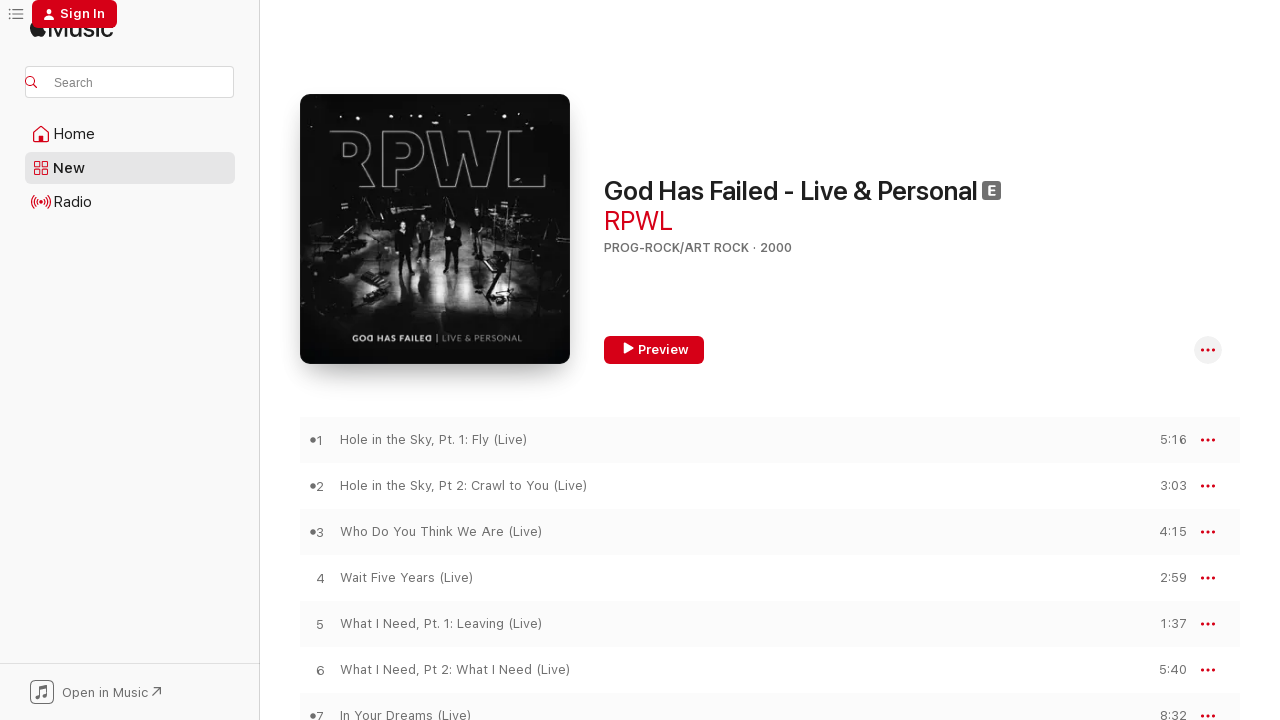

--- FILE ---
content_type: text/html
request_url: https://music.apple.com/us/album/god-has-failed-live-personal/1560808290
body_size: 24679
content:
<!DOCTYPE html>
<html dir="ltr" lang="en-US">
    <head>
        <!-- prettier-ignore -->
        <meta charset="utf-8">
        <!-- prettier-ignore -->
        <meta http-equiv="X-UA-Compatible" content="IE=edge">
        <!-- prettier-ignore -->
        <meta
            name="viewport"
            content="width=device-width,initial-scale=1,interactive-widget=resizes-content"
        >
        <!-- prettier-ignore -->
        <meta name="applicable-device" content="pc,mobile">
        <!-- prettier-ignore -->
        <meta name="referrer" content="strict-origin">
        <!-- prettier-ignore -->
        <link
            rel="apple-touch-icon"
            sizes="180x180"
            href="/assets/favicon/favicon-180.png"
        >
        <!-- prettier-ignore -->
        <link
            rel="icon"
            type="image/png"
            sizes="32x32"
            href="/assets/favicon/favicon-32.png"
        >
        <!-- prettier-ignore -->
        <link
            rel="icon"
            type="image/png"
            sizes="16x16"
            href="/assets/favicon/favicon-16.png"
        >
        <!-- prettier-ignore -->
        <link
            rel="mask-icon"
            href="/assets/favicon/favicon.svg"
            color="#fa233b"
        >
        <!-- prettier-ignore -->
        <link rel="manifest" href="/manifest.json">

        <title>‎God Has Failed - Live &amp; Personal - Album by RPWL - Apple Music</title><!-- HEAD_svelte-1cypuwr_START --><link rel="preconnect" href="//www.apple.com/wss/fonts" crossorigin="anonymous"><link rel="stylesheet" href="//www.apple.com/wss/fonts?families=SF+Pro,v4%7CSF+Pro+Icons,v1&amp;display=swap" type="text/css" referrerpolicy="strict-origin-when-cross-origin"><!-- HEAD_svelte-1cypuwr_END --><!-- HEAD_svelte-eg3hvx_START -->    <meta name="description" content="Listen to God Has Failed - Live &amp; Personal by RPWL on Apple Music. 2000. 16 Songs. Duration: 1 hour 26 minutes."> <meta name="keywords" content="listen, God Has Failed - Live &amp; Personal, RPWL, music, singles, songs, Prog-Rock/Art Rock, streaming music, apple music"> <link rel="canonical" href="https://music.apple.com/us/album/god-has-failed-live-personal/1560808290">   <link rel="alternate" type="application/json+oembed" href="https://music.apple.com/api/oembed?url=https%3A%2F%2Fmusic.apple.com%2Fus%2Falbum%2Fgod-has-failed-live-personal%2F1560808290" title="God Has Failed - Live &amp; Personal by RPWL on Apple Music">  <meta name="al:ios:app_store_id" content="1108187390"> <meta name="al:ios:app_name" content="Apple Music"> <meta name="apple:content_id" content="1560808290"> <meta name="apple:title" content="God Has Failed - Live &amp; Personal"> <meta name="apple:description" content="Listen to God Has Failed - Live &amp; Personal by RPWL on Apple Music. 2000. 16 Songs. Duration: 1 hour 26 minutes.">   <meta property="og:title" content="God Has Failed - Live &amp; Personal by RPWL on Apple Music"> <meta property="og:description" content="Album · 2000 · 16 Songs"> <meta property="og:site_name" content="Apple Music - Web Player"> <meta property="og:url" content="https://music.apple.com/us/album/god-has-failed-live-personal/1560808290"> <meta property="og:image" content="https://is1-ssl.mzstatic.com/image/thumb/Music124/v4/05/02/30/050230d2-6f4a-88f9-e467-b8ba563b9a9f/cover.jpg/1200x630bf-60.jpg"> <meta property="og:image:secure_url" content="https://is1-ssl.mzstatic.com/image/thumb/Music124/v4/05/02/30/050230d2-6f4a-88f9-e467-b8ba563b9a9f/cover.jpg/1200x630bf-60.jpg"> <meta property="og:image:alt" content="God Has Failed - Live &amp; Personal by RPWL on Apple Music"> <meta property="og:image:width" content="1200"> <meta property="og:image:height" content="630"> <meta property="og:image:type" content="image/jpg"> <meta property="og:type" content="music.album"> <meta property="og:locale" content="en_US">  <meta property="music:song_count" content="16"> <meta property="music:song" content="https://music.apple.com/us/song/hole-in-the-sky-pt-1-fly-live/1560808358"> <meta property="music:song:preview_url:secure_url" content="https://music.apple.com/us/song/hole-in-the-sky-pt-1-fly-live/1560808358"> <meta property="music:song:disc" content="1"> <meta property="music:song:duration" content="PT5M16S"> <meta property="music:song:track" content="1">  <meta property="music:song" content="https://music.apple.com/us/song/hole-in-the-sky-pt-2-crawl-to-you-live/1560808359"> <meta property="music:song:preview_url:secure_url" content="https://music.apple.com/us/song/hole-in-the-sky-pt-2-crawl-to-you-live/1560808359"> <meta property="music:song:disc" content="1"> <meta property="music:song:duration" content="PT3M3S"> <meta property="music:song:track" content="2">  <meta property="music:song" content="https://music.apple.com/us/song/who-do-you-think-we-are-live/1560808363"> <meta property="music:song:preview_url:secure_url" content="https://music.apple.com/us/song/who-do-you-think-we-are-live/1560808363"> <meta property="music:song:disc" content="1"> <meta property="music:song:duration" content="PT4M15S"> <meta property="music:song:track" content="3">  <meta property="music:song" content="https://music.apple.com/us/song/wait-five-years-live/1560808365"> <meta property="music:song:preview_url:secure_url" content="https://music.apple.com/us/song/wait-five-years-live/1560808365"> <meta property="music:song:disc" content="1"> <meta property="music:song:duration" content="PT2M59S"> <meta property="music:song:track" content="4">  <meta property="music:song" content="https://music.apple.com/us/song/what-i-need-pt-1-leaving-live/1560808368"> <meta property="music:song:preview_url:secure_url" content="https://music.apple.com/us/song/what-i-need-pt-1-leaving-live/1560808368"> <meta property="music:song:disc" content="1"> <meta property="music:song:duration" content="PT1M37S"> <meta property="music:song:track" content="5">  <meta property="music:song" content="https://music.apple.com/us/song/what-i-need-pt-2-what-i-need-live/1560808370"> <meta property="music:song:preview_url:secure_url" content="https://music.apple.com/us/song/what-i-need-pt-2-what-i-need-live/1560808370"> <meta property="music:song:disc" content="1"> <meta property="music:song:duration" content="PT5M40S"> <meta property="music:song:track" content="6">  <meta property="music:song" content="https://music.apple.com/us/song/in-your-dreams-live/1560808377"> <meta property="music:song:preview_url:secure_url" content="https://music.apple.com/us/song/in-your-dreams-live/1560808377"> <meta property="music:song:disc" content="1"> <meta property="music:song:duration" content="PT8M32S"> <meta property="music:song:track" content="7">  <meta property="music:song" content="https://music.apple.com/us/song/its-alright-live/1560808384"> <meta property="music:song:preview_url:secure_url" content="https://music.apple.com/us/song/its-alright-live/1560808384"> <meta property="music:song:disc" content="1"> <meta property="music:song:duration" content="PT7M"> <meta property="music:song:track" content="8">  <meta property="music:song" content="https://music.apple.com/us/song/crazy-lane-live/1560808854"> <meta property="music:song:preview_url:secure_url" content="https://music.apple.com/us/song/crazy-lane-live/1560808854"> <meta property="music:song:disc" content="1"> <meta property="music:song:duration" content="PT4M3S"> <meta property="music:song:track" content="9">  <meta property="music:song" content="https://music.apple.com/us/song/fool-live/1560809017"> <meta property="music:song:preview_url:secure_url" content="https://music.apple.com/us/song/fool-live/1560809017"> <meta property="music:song:disc" content="1"> <meta property="music:song:duration" content="PT5M32S"> <meta property="music:song:track" content="10">  <meta property="music:song" content="https://music.apple.com/us/song/hole-in-the-sky-pt-3-the-promise-live/1560809032"> <meta property="music:song:preview_url:secure_url" content="https://music.apple.com/us/song/hole-in-the-sky-pt-3-the-promise-live/1560809032"> <meta property="music:song:disc" content="1"> <meta property="music:song:duration" content="PT3M4S"> <meta property="music:song:track" content="11">  <meta property="music:song" content="https://music.apple.com/us/song/spring-of-freedom-live-live/1560809109"> <meta property="music:song:preview_url:secure_url" content="https://music.apple.com/us/song/spring-of-freedom-live-live/1560809109"> <meta property="music:song:disc" content="1"> <meta property="music:song:duration" content="PT5M40S"> <meta property="music:song:track" content="12">  <meta property="music:song" content="https://music.apple.com/us/song/farewell-live/1560809122"> <meta property="music:song:preview_url:secure_url" content="https://music.apple.com/us/song/farewell-live/1560809122"> <meta property="music:song:disc" content="1"> <meta property="music:song:duration" content="PT5M52S"> <meta property="music:song:track" content="13">  <meta property="music:song" content="https://music.apple.com/us/song/god-has-failed-live/1560809135"> <meta property="music:song:preview_url:secure_url" content="https://music.apple.com/us/song/god-has-failed-live/1560809135"> <meta property="music:song:disc" content="1"> <meta property="music:song:duration" content="PT3M26S"> <meta property="music:song:track" content="14">  <meta property="music:song" content="https://music.apple.com/us/song/cymbaline-live/1560809234"> <meta property="music:song:preview_url:secure_url" content="https://music.apple.com/us/song/cymbaline-live/1560809234"> <meta property="music:song:disc" content="1"> <meta property="music:song:duration" content="PT11M31S"> <meta property="music:song:track" content="15">  <meta property="music:song" content="https://music.apple.com/us/song/fat-old-sun-live/1560809239"> <meta property="music:song:preview_url:secure_url" content="https://music.apple.com/us/song/fat-old-sun-live/1560809239"> <meta property="music:song:disc" content="1"> <meta property="music:song:duration" content="PT8M22S"> <meta property="music:song:track" content="16">   <meta property="music:musician" content="https://music.apple.com/us/artist/rpwl/264258729"> <meta property="music:release_date" content="2000-01-01T00:00:00.000Z">   <meta name="twitter:title" content="God Has Failed - Live &amp; Personal by RPWL on Apple Music"> <meta name="twitter:description" content="Album · 2000 · 16 Songs"> <meta name="twitter:site" content="@AppleMusic"> <meta name="twitter:image" content="https://is1-ssl.mzstatic.com/image/thumb/Music124/v4/05/02/30/050230d2-6f4a-88f9-e467-b8ba563b9a9f/cover.jpg/600x600bf-60.jpg"> <meta name="twitter:image:alt" content="God Has Failed - Live &amp; Personal by RPWL on Apple Music"> <meta name="twitter:card" content="summary">       <!-- HTML_TAG_START -->
                <script id=schema:music-album type="application/ld+json">
                    {"@context":"http://schema.org","@type":"MusicAlbum","name":"God Has Failed - Live & Personal","description":"Listen to God Has Failed - Live & Personal by RPWL on Apple Music. 2000. 16 Songs. Duration: 1 hour 26 minutes.","citation":[{"@type":"MusicAlbum","image":"https://is1-ssl.mzstatic.com/image/thumb/Music221/v4/8c/45/3d/8c453d0e-0cd5-ca53-f1eb-3c3c1cb21b5d/cover.jpg/1200x630bb.jpg","url":"https://music.apple.com/us/album/back-to-live/1746738645","name":"Back To Live"},{"@type":"MusicAlbum","image":"https://is1-ssl.mzstatic.com/image/thumb/Music/b3/ae/8a/mzi.utywuqur.jpg/1200x630bb.jpg","url":"https://music.apple.com/us/album/sleepless-in-phoenixville-live-at-rosfest-2007/352878148","name":"Sleepless In Phoenixville - Live At RoSfest 2007"},{"@type":"MusicAlbum","image":"https://is1-ssl.mzstatic.com/image/thumb/Music62/v4/dc/7f/08/dc7f0829-74f6-aebc-127f-947170d3ca5f/815135011155_cover.jpg/1200x630bb.jpg","url":"https://music.apple.com/us/album/new-world-live/1153654279","name":"New World (Live)"},{"@type":"MusicAlbum","image":"https://is1-ssl.mzstatic.com/image/thumb/Music128/v4/a3/16/ca/a316ca95-c02a-c81c-b116-f7552d0c23c7/cover.jpg/1200x630bb.jpg","url":"https://music.apple.com/us/album/liquid-live/1293189489","name":"Liquid (Live)"},{"@type":"MusicAlbum","image":"https://is1-ssl.mzstatic.com/image/thumb/Music112/v4/86/2d/d5/862dd59a-bf7f-1420-5f32-113208183738/196589285058.jpg/1200x630bb.jpg","url":"https://music.apple.com/us/album/pyramids-stars-other-stories-the-tangent-live/1653315075","name":"Pyramids, Stars & Other Stories: The Tangent Live Recordings 2004-2017"},{"@type":"MusicAlbum","image":"https://is1-ssl.mzstatic.com/image/thumb/Music118/v4/24/7d/6a/247d6aa1-c299-504b-1987-8b04955fb6c4/191061782674.jpg/1200x630bb.jpg","url":"https://music.apple.com/us/album/live-hq/1259378420","name":"Live @ HQ"},{"@type":"MusicAlbum","image":"https://is1-ssl.mzstatic.com/image/thumb/Music211/v4/e2/6a/8e/e26a8e7c-341b-1855-869b-47b08d248b36/artwork.jpg/1200x630bb.jpg","url":"https://music.apple.com/us/album/no-place-like-home-the-concert-live-version/1774771516","name":"No Place Like Home (The Concert) [Live Version]"},{"@type":"MusicAlbum","image":"https://is1-ssl.mzstatic.com/image/thumb/Music115/v4/26/b3/68/26b3682d-e7ce-9bf3-f50e-fdd9c175bc7d/cover.jpg/1200x630bb.jpg","url":"https://music.apple.com/us/album/monolith-in-rome-a-space-odyssey-live/1278858626","name":"Monolith in Rome (A Space Odyssey Live)"},{"@type":"MusicAlbum","image":"https://is1-ssl.mzstatic.com/image/thumb/Music123/v4/92/ec/9b/92ec9be0-ee5d-8398-a7ae-7401b662d436/190296870231.jpg/1200x630bb.jpg","url":"https://music.apple.com/us/album/live-in-england/1485570498","name":"Live in England"},{"@type":"MusicAlbum","image":"https://is1-ssl.mzstatic.com/image/thumb/Music128/v4/23/52/86/235286d8-19bc-4713-f86a-99e3e5c8f8b8/cover.jpg/1200x630bb.jpg","url":"https://music.apple.com/us/album/new-dimensions-update-live/1331084668","name":"New Dimensions Update (Live)"}],"tracks":[{"@type":"MusicRecording","name":"Hole in the Sky, Pt. 1: Fly (Live)","duration":"PT5M16S","url":"https://music.apple.com/us/song/hole-in-the-sky-pt-1-fly-live/1560808358","offers":{"@type":"Offer","category":"free","price":0},"audio":{"@type":"AudioObject","potentialAction":{"@type":"ListenAction","expectsAcceptanceOf":{"@type":"Offer","category":"free"},"target":{"@type":"EntryPoint","actionPlatform":"https://music.apple.com/us/song/hole-in-the-sky-pt-1-fly-live/1560808358"}},"name":"Hole in the Sky, Pt. 1: Fly (Live)","contentUrl":"https://audio-ssl.itunes.apple.com/itunes-assets/AudioPreview124/v4/41/d9/99/41d999ce-7f72-3506-58a9-0f0cdc8831e4/mzaf_16851747364614899274.plus.aac.ep.m4a","duration":"PT5M16S","uploadDate":"2000-01-01","thumbnailUrl":"https://is1-ssl.mzstatic.com/image/thumb/Music124/v4/05/02/30/050230d2-6f4a-88f9-e467-b8ba563b9a9f/cover.jpg/1200x630bb.jpg"}},{"@type":"MusicRecording","name":"Hole in the Sky, Pt 2: Crawl to You (Live)","duration":"PT3M3S","url":"https://music.apple.com/us/song/hole-in-the-sky-pt-2-crawl-to-you-live/1560808359","offers":{"@type":"Offer","category":"free","price":0},"audio":{"@type":"AudioObject","potentialAction":{"@type":"ListenAction","expectsAcceptanceOf":{"@type":"Offer","category":"free"},"target":{"@type":"EntryPoint","actionPlatform":"https://music.apple.com/us/song/hole-in-the-sky-pt-2-crawl-to-you-live/1560808359"}},"name":"Hole in the Sky, Pt 2: Crawl to You (Live)","contentUrl":"https://audio-ssl.itunes.apple.com/itunes-assets/AudioPreview114/v4/f6/26/4b/f6264b9f-8839-e6ac-0e6a-f5141a31f421/mzaf_15056862037168957787.plus.aac.ep.m4a","duration":"PT3M3S","uploadDate":"2000-01-01","thumbnailUrl":"https://is1-ssl.mzstatic.com/image/thumb/Music124/v4/05/02/30/050230d2-6f4a-88f9-e467-b8ba563b9a9f/cover.jpg/1200x630bb.jpg"}},{"@type":"MusicRecording","name":"Who Do You Think We Are (Live)","duration":"PT4M15S","url":"https://music.apple.com/us/song/who-do-you-think-we-are-live/1560808363","offers":{"@type":"Offer","category":"free","price":0},"audio":{"@type":"AudioObject","potentialAction":{"@type":"ListenAction","expectsAcceptanceOf":{"@type":"Offer","category":"free"},"target":{"@type":"EntryPoint","actionPlatform":"https://music.apple.com/us/song/who-do-you-think-we-are-live/1560808363"}},"name":"Who Do You Think We Are (Live)","contentUrl":"https://audio-ssl.itunes.apple.com/itunes-assets/AudioPreview114/v4/5a/4c/cc/5a4ccc1e-c5fa-5ac2-1cd4-edd6356eddbf/mzaf_9782391206798252639.plus.aac.ep.m4a","duration":"PT4M15S","uploadDate":"2000-01-01","thumbnailUrl":"https://is1-ssl.mzstatic.com/image/thumb/Music124/v4/05/02/30/050230d2-6f4a-88f9-e467-b8ba563b9a9f/cover.jpg/1200x630bb.jpg"}},{"@type":"MusicRecording","name":"Wait Five Years (Live)","duration":"PT2M59S","url":"https://music.apple.com/us/song/wait-five-years-live/1560808365","offers":{"@type":"Offer","category":"free","price":0},"audio":{"@type":"AudioObject","potentialAction":{"@type":"ListenAction","expectsAcceptanceOf":{"@type":"Offer","category":"free"},"target":{"@type":"EntryPoint","actionPlatform":"https://music.apple.com/us/song/wait-five-years-live/1560808365"}},"name":"Wait Five Years (Live)","contentUrl":"https://audio-ssl.itunes.apple.com/itunes-assets/AudioPreview124/v4/14/a9/e9/14a9e9a0-a1b7-a80c-d127-69e5f6b6be99/mzaf_8562972652692254948.plus.aac.ep.m4a","duration":"PT2M59S","uploadDate":"2000-01-01","thumbnailUrl":"https://is1-ssl.mzstatic.com/image/thumb/Music124/v4/05/02/30/050230d2-6f4a-88f9-e467-b8ba563b9a9f/cover.jpg/1200x630bb.jpg"}},{"@type":"MusicRecording","name":"What I Need, Pt. 1: Leaving (Live)","duration":"PT1M37S","url":"https://music.apple.com/us/song/what-i-need-pt-1-leaving-live/1560808368","offers":{"@type":"Offer","category":"free","price":0},"audio":{"@type":"AudioObject","potentialAction":{"@type":"ListenAction","expectsAcceptanceOf":{"@type":"Offer","category":"free"},"target":{"@type":"EntryPoint","actionPlatform":"https://music.apple.com/us/song/what-i-need-pt-1-leaving-live/1560808368"}},"name":"What I Need, Pt. 1: Leaving (Live)","contentUrl":"https://audio-ssl.itunes.apple.com/itunes-assets/AudioPreview114/v4/c6/fe/55/c6fe5586-588a-6811-6e2f-35ab1eb697e1/mzaf_9838871094149946805.plus.aac.p.m4a","duration":"PT1M37S","uploadDate":"2000-01-01","thumbnailUrl":"https://is1-ssl.mzstatic.com/image/thumb/Music124/v4/05/02/30/050230d2-6f4a-88f9-e467-b8ba563b9a9f/cover.jpg/1200x630bb.jpg"}},{"@type":"MusicRecording","name":"What I Need, Pt 2: What I Need (Live)","duration":"PT5M40S","url":"https://music.apple.com/us/song/what-i-need-pt-2-what-i-need-live/1560808370","offers":{"@type":"Offer","category":"free","price":0},"audio":{"@type":"AudioObject","potentialAction":{"@type":"ListenAction","expectsAcceptanceOf":{"@type":"Offer","category":"free"},"target":{"@type":"EntryPoint","actionPlatform":"https://music.apple.com/us/song/what-i-need-pt-2-what-i-need-live/1560808370"}},"name":"What I Need, Pt 2: What I Need (Live)","contentUrl":"https://audio-ssl.itunes.apple.com/itunes-assets/AudioPreview114/v4/3e/1a/d2/3e1ad23b-b91a-25a6-d316-5ac3e3549c65/mzaf_17515209211008124532.plus.aac.ep.m4a","duration":"PT5M40S","uploadDate":"2000-01-01","thumbnailUrl":"https://is1-ssl.mzstatic.com/image/thumb/Music124/v4/05/02/30/050230d2-6f4a-88f9-e467-b8ba563b9a9f/cover.jpg/1200x630bb.jpg"}},{"@type":"MusicRecording","name":"In Your Dreams (Live)","duration":"PT8M32S","url":"https://music.apple.com/us/song/in-your-dreams-live/1560808377","offers":{"@type":"Offer","category":"free","price":0},"audio":{"@type":"AudioObject","potentialAction":{"@type":"ListenAction","expectsAcceptanceOf":{"@type":"Offer","category":"free"},"target":{"@type":"EntryPoint","actionPlatform":"https://music.apple.com/us/song/in-your-dreams-live/1560808377"}},"name":"In Your Dreams (Live)","contentUrl":"https://audio-ssl.itunes.apple.com/itunes-assets/AudioPreview114/v4/1c/4b/d1/1c4bd10f-9460-550f-956f-1fc83396b584/mzaf_13593335941025667225.plus.aac.ep.m4a","duration":"PT8M32S","uploadDate":"2000-01-01","thumbnailUrl":"https://is1-ssl.mzstatic.com/image/thumb/Music124/v4/05/02/30/050230d2-6f4a-88f9-e467-b8ba563b9a9f/cover.jpg/1200x630bb.jpg"}},{"@type":"MusicRecording","name":"It's Alright (Live)","duration":"PT7M","url":"https://music.apple.com/us/song/its-alright-live/1560808384","offers":{"@type":"Offer","category":"free","price":0},"audio":{"@type":"AudioObject","potentialAction":{"@type":"ListenAction","expectsAcceptanceOf":{"@type":"Offer","category":"free"},"target":{"@type":"EntryPoint","actionPlatform":"https://music.apple.com/us/song/its-alright-live/1560808384"}},"name":"It's Alright (Live)","contentUrl":"https://audio-ssl.itunes.apple.com/itunes-assets/AudioPreview114/v4/4f/19/b9/4f19b9c5-23ef-93d2-d8a3-9fa9dc7fd711/mzaf_12914343070919005742.plus.aac.ep.m4a","duration":"PT7M","uploadDate":"2000-01-01","thumbnailUrl":"https://is1-ssl.mzstatic.com/image/thumb/Music124/v4/05/02/30/050230d2-6f4a-88f9-e467-b8ba563b9a9f/cover.jpg/1200x630bb.jpg"}},{"@type":"MusicRecording","name":"Crazy Lane (Live)","duration":"PT4M3S","url":"https://music.apple.com/us/song/crazy-lane-live/1560808854","offers":{"@type":"Offer","category":"free","price":0},"audio":{"@type":"AudioObject","potentialAction":{"@type":"ListenAction","expectsAcceptanceOf":{"@type":"Offer","category":"free"},"target":{"@type":"EntryPoint","actionPlatform":"https://music.apple.com/us/song/crazy-lane-live/1560808854"}},"name":"Crazy Lane (Live)","contentUrl":"https://audio-ssl.itunes.apple.com/itunes-assets/AudioPreview124/v4/10/98/8f/10988f03-5343-6eab-801f-624ed65e66f4/mzaf_11984679005747300270.plus.aac.ep.m4a","duration":"PT4M3S","uploadDate":"2000-01-01","thumbnailUrl":"https://is1-ssl.mzstatic.com/image/thumb/Music124/v4/05/02/30/050230d2-6f4a-88f9-e467-b8ba563b9a9f/cover.jpg/1200x630bb.jpg"}},{"@type":"MusicRecording","name":"Fool (Live)","duration":"PT5M32S","url":"https://music.apple.com/us/song/fool-live/1560809017","offers":{"@type":"Offer","category":"free","price":0},"audio":{"@type":"AudioObject","potentialAction":{"@type":"ListenAction","expectsAcceptanceOf":{"@type":"Offer","category":"free"},"target":{"@type":"EntryPoint","actionPlatform":"https://music.apple.com/us/song/fool-live/1560809017"}},"name":"Fool (Live)","contentUrl":"https://audio-ssl.itunes.apple.com/itunes-assets/AudioPreview124/v4/b3/1b/0b/b31b0b9b-77e2-ec55-b45e-d86c168ff37d/mzaf_10319372257813960357.plus.aac.ep.m4a","duration":"PT5M32S","uploadDate":"2000-01-01","thumbnailUrl":"https://is1-ssl.mzstatic.com/image/thumb/Music124/v4/05/02/30/050230d2-6f4a-88f9-e467-b8ba563b9a9f/cover.jpg/1200x630bb.jpg"}},{"@type":"MusicRecording","name":"Hole in the Sky, Pt 3: The Promise (Live)","duration":"PT3M4S","url":"https://music.apple.com/us/song/hole-in-the-sky-pt-3-the-promise-live/1560809032","offers":{"@type":"Offer","category":"free","price":0},"audio":{"@type":"AudioObject","potentialAction":{"@type":"ListenAction","expectsAcceptanceOf":{"@type":"Offer","category":"free"},"target":{"@type":"EntryPoint","actionPlatform":"https://music.apple.com/us/song/hole-in-the-sky-pt-3-the-promise-live/1560809032"}},"name":"Hole in the Sky, Pt 3: The Promise (Live)","contentUrl":"https://audio-ssl.itunes.apple.com/itunes-assets/AudioPreview114/v4/e8/ed/42/e8ed429c-133c-6a4b-f2ed-350cea441b41/mzaf_17331696508585690968.plus.aac.ep.m4a","duration":"PT3M4S","uploadDate":"2000-01-01","thumbnailUrl":"https://is1-ssl.mzstatic.com/image/thumb/Music124/v4/05/02/30/050230d2-6f4a-88f9-e467-b8ba563b9a9f/cover.jpg/1200x630bb.jpg"}},{"@type":"MusicRecording","name":"Spring Of Freedom - Live (Live)","duration":"PT5M40S","url":"https://music.apple.com/us/song/spring-of-freedom-live-live/1560809109","offers":{"@type":"Offer","category":"free","price":0},"audio":{"@type":"AudioObject","potentialAction":{"@type":"ListenAction","expectsAcceptanceOf":{"@type":"Offer","category":"free"},"target":{"@type":"EntryPoint","actionPlatform":"https://music.apple.com/us/song/spring-of-freedom-live-live/1560809109"}},"name":"Spring Of Freedom - Live (Live)","contentUrl":"https://audio-ssl.itunes.apple.com/itunes-assets/AudioPreview124/v4/dc/47/12/dc4712e5-f1a5-2c01-01b6-314d976d5eb4/mzaf_16272991952740675550.plus.aac.ep.m4a","duration":"PT5M40S","uploadDate":"2000-01-01","thumbnailUrl":"https://is1-ssl.mzstatic.com/image/thumb/Music124/v4/05/02/30/050230d2-6f4a-88f9-e467-b8ba563b9a9f/cover.jpg/1200x630bb.jpg"}},{"@type":"MusicRecording","name":"Farewell (Live)","duration":"PT5M52S","url":"https://music.apple.com/us/song/farewell-live/1560809122","offers":{"@type":"Offer","category":"free","price":0},"audio":{"@type":"AudioObject","potentialAction":{"@type":"ListenAction","expectsAcceptanceOf":{"@type":"Offer","category":"free"},"target":{"@type":"EntryPoint","actionPlatform":"https://music.apple.com/us/song/farewell-live/1560809122"}},"name":"Farewell (Live)","contentUrl":"https://audio-ssl.itunes.apple.com/itunes-assets/AudioPreview114/v4/ab/3d/6e/ab3d6e92-3c35-a388-4c9d-121d828f15b6/mzaf_5763428089422857806.plus.aac.ep.m4a","duration":"PT5M52S","uploadDate":"2000-01-01","thumbnailUrl":"https://is1-ssl.mzstatic.com/image/thumb/Music124/v4/05/02/30/050230d2-6f4a-88f9-e467-b8ba563b9a9f/cover.jpg/1200x630bb.jpg"}},{"@type":"MusicRecording","name":"God Has Failed (Live)","duration":"PT3M26S","url":"https://music.apple.com/us/song/god-has-failed-live/1560809135","offers":{"@type":"Offer","category":"free","price":0},"audio":{"@type":"AudioObject","potentialAction":{"@type":"ListenAction","expectsAcceptanceOf":{"@type":"Offer","category":"free"},"target":{"@type":"EntryPoint","actionPlatform":"https://music.apple.com/us/song/god-has-failed-live/1560809135"}},"name":"God Has Failed (Live)","contentUrl":"https://audio-ssl.itunes.apple.com/itunes-assets/AudioPreview114/v4/bc/e8/d7/bce8d796-5c5e-8a92-3de2-54302fc0a274/mzaf_1018149730080029745.plus.aac.ep.m4a","duration":"PT3M26S","uploadDate":"2000-01-01","thumbnailUrl":"https://is1-ssl.mzstatic.com/image/thumb/Music124/v4/05/02/30/050230d2-6f4a-88f9-e467-b8ba563b9a9f/cover.jpg/1200x630bb.jpg"}},{"@type":"MusicRecording","name":"Cymbaline (Live)","duration":"PT11M31S","url":"https://music.apple.com/us/song/cymbaline-live/1560809234","offers":{"@type":"Offer","category":"free","price":0},"audio":{"@type":"AudioObject","potentialAction":{"@type":"ListenAction","expectsAcceptanceOf":{"@type":"Offer","category":"free"},"target":{"@type":"EntryPoint","actionPlatform":"https://music.apple.com/us/song/cymbaline-live/1560809234"}},"name":"Cymbaline (Live)","contentUrl":"https://audio-ssl.itunes.apple.com/itunes-assets/AudioPreview124/v4/89/fb/17/89fb171a-6259-929b-5e44-9695ac045ca5/mzaf_5368988136292178146.plus.aac.ep.m4a","duration":"PT11M31S","uploadDate":"2000-01-01","thumbnailUrl":"https://is1-ssl.mzstatic.com/image/thumb/Music124/v4/05/02/30/050230d2-6f4a-88f9-e467-b8ba563b9a9f/cover.jpg/1200x630bb.jpg"}},{"@type":"MusicRecording","name":"Fat Old Sun (Live)","duration":"PT8M22S","url":"https://music.apple.com/us/song/fat-old-sun-live/1560809239","offers":{"@type":"Offer","category":"free","price":0},"audio":{"@type":"AudioObject","potentialAction":{"@type":"ListenAction","expectsAcceptanceOf":{"@type":"Offer","category":"free"},"target":{"@type":"EntryPoint","actionPlatform":"https://music.apple.com/us/song/fat-old-sun-live/1560809239"}},"name":"Fat Old Sun (Live)","contentUrl":"https://audio-ssl.itunes.apple.com/itunes-assets/AudioPreview114/v4/ab/c0/90/abc0903b-bb57-c682-7de1-20848f1887eb/mzaf_1169753557400510109.plus.aac.ep.m4a","duration":"PT8M22S","uploadDate":"2000-01-01","thumbnailUrl":"https://is1-ssl.mzstatic.com/image/thumb/Music124/v4/05/02/30/050230d2-6f4a-88f9-e467-b8ba563b9a9f/cover.jpg/1200x630bb.jpg"}}],"workExample":[{"@type":"MusicAlbum","image":"https://is1-ssl.mzstatic.com/image/thumb/Music124/v4/58/27/f4/5827f465-8ff3-ea05-37a8-052ae76aa3b0/cover.jpg/1200x630bb.jpg","url":"https://music.apple.com/us/album/tales-from-outer-space/1450253255","name":"Tales from Outer Space"},{"@type":"MusicAlbum","image":"https://is1-ssl.mzstatic.com/image/thumb/Music116/v4/70/78/0b/70780b48-67dd-74e4-aab0-fdbffd64c115/cover.jpg/1200x630bb.jpg","url":"https://music.apple.com/us/album/crime-scene/1663506971","name":"Crime Scene"},{"@type":"MusicAlbum","image":"https://is1-ssl.mzstatic.com/image/thumb/Music5/v4/ba/50/a0/ba50a0dd-b05d-7cdb-eaf3-060907511853/cover.jpg/1200x630bb.jpg","url":"https://music.apple.com/us/album/beyond-man-and-time/948506297","name":"Beyond Man and Time"},{"@type":"MusicAlbum","image":"https://is1-ssl.mzstatic.com/image/thumb/Music123/v4/79/00/a3/7900a370-f96f-ba83-70bc-f2e3e74ac919/cover.jpg/1200x630bb.jpg","url":"https://music.apple.com/us/album/live-from-outer-space/1483621187","name":"Live from Outer Space"},{"@type":"MusicAlbum","image":"https://is1-ssl.mzstatic.com/image/thumb/Music3/v4/3d/b5/50/3db550dd-b2b7-62e5-c177-4c28e2ff020f/cover.jpg/1200x630bb.jpg","url":"https://music.apple.com/us/album/god-has-failed/948098835","name":"God Has Failed"},{"@type":"MusicAlbum","image":"https://is1-ssl.mzstatic.com/image/thumb/Music71/v4/a8/44/e6/a844e64e-52c4-a68f-4c6e-6b38c129d603/cover.jpg/1200x630bb.jpg","url":"https://music.apple.com/us/album/plays-pink-floyds-the-man-and-the-journey/1163780285","name":"Plays Pink Floyd's 'The Man and the Journey'"},{"@type":"MusicAlbum","image":"https://is1-ssl.mzstatic.com/image/thumb/Music3/v4/23/b4/8d/23b48d3c-f9d8-361e-6bcb-776cff25cedf/cover.jpg/1200x630bb.jpg","url":"https://music.apple.com/us/album/the-gentle-art-of-music/947916266","name":"The Gentle Art of Music"},{"@type":"MusicAlbum","image":"https://is1-ssl.mzstatic.com/image/thumb/Music124/v4/a4/59/41/a45941f8-834f-32ef-1532-c3d89f3824c3/cover.jpg/1200x630bb.jpg","url":"https://music.apple.com/us/album/the-rpwl-experience-special-edition/948102673","name":"The Rpwl Experience (Special Edition)"},{"@type":"MusicAlbum","image":"https://is1-ssl.mzstatic.com/image/thumb/Music124/v4/f6/c6/4b/f6c64b27-5a4f-6f23-6775-bfd91d23d549/cover.jpg/1200x630bb.jpg","url":"https://music.apple.com/us/album/rpwl-plays-pink-floyd/1545556811","name":"Rpwl Plays Pink Floyd"},{"@type":"MusicAlbum","image":"https://is1-ssl.mzstatic.com/image/thumb/Music112/v4/4e/f3/12/4ef31292-def3-2359-90b1-25cc0a0815c4/cover.jpg/1200x630bb.jpg","url":"https://music.apple.com/us/album/true-live-crime/1731354574","name":"True Live Crime"},{"@type":"MusicAlbum","image":"https://is1-ssl.mzstatic.com/image/thumb/Music5/v4/98/bd/59/98bd59ce-b5d0-b9bc-5921-2254839ac141/cover.jpg/1200x630bb.jpg","url":"https://music.apple.com/us/album/trying-to-kiss-the-sun/948105869","name":"Trying to Kiss the Sun"},{"@type":"MusicAlbum","image":"https://is1-ssl.mzstatic.com/image/thumb/Music1/v4/f1/93/84/f1938412-fd8d-2daf-1545-389e3b161d5c/cover.jpg/1200x630bb.jpg","url":"https://music.apple.com/us/album/stock/965115772","name":"Stock"},{"@type":"MusicAlbum","image":"https://is1-ssl.mzstatic.com/image/thumb/Music211/v4/62/3d/1c/623d1c10-0c46-b9ec-119e-da39e7b789c5/cover.jpg/1200x630bb.jpg","url":"https://music.apple.com/us/album/world-through-my-eyes-revisited/1821869703","name":"World Through My Eyes (Revisited)"},{"@type":"MusicAlbum","image":"https://is1-ssl.mzstatic.com/image/thumb/Music117/v4/dc/62/b5/dc62b502-2eb0-f4b3-6a72-b91625b23c3d/cover.jpg/1200x630bb.jpg","url":"https://music.apple.com/us/album/a-new-dawn-live/1235113459","name":"A New Dawn (Live)"},{"@type":"MusicAlbum","image":"https://is1-ssl.mzstatic.com/image/thumb/Music123/v4/56/bc/92/56bc9214-caf7-e3c4-3189-181a13edefa4/cover.jpg/1200x630bb.jpg","url":"https://music.apple.com/us/album/victim-of-desire-single/1663451259","name":"Victim of Desire - Single"},{"@type":"MusicRecording","name":"Hole in the Sky, Pt. 1: Fly (Live)","duration":"PT5M16S","url":"https://music.apple.com/us/song/hole-in-the-sky-pt-1-fly-live/1560808358","offers":{"@type":"Offer","category":"free","price":0},"audio":{"@type":"AudioObject","potentialAction":{"@type":"ListenAction","expectsAcceptanceOf":{"@type":"Offer","category":"free"},"target":{"@type":"EntryPoint","actionPlatform":"https://music.apple.com/us/song/hole-in-the-sky-pt-1-fly-live/1560808358"}},"name":"Hole in the Sky, Pt. 1: Fly (Live)","contentUrl":"https://audio-ssl.itunes.apple.com/itunes-assets/AudioPreview124/v4/41/d9/99/41d999ce-7f72-3506-58a9-0f0cdc8831e4/mzaf_16851747364614899274.plus.aac.ep.m4a","duration":"PT5M16S","uploadDate":"2000-01-01","thumbnailUrl":"https://is1-ssl.mzstatic.com/image/thumb/Music124/v4/05/02/30/050230d2-6f4a-88f9-e467-b8ba563b9a9f/cover.jpg/1200x630bb.jpg"}},{"@type":"MusicRecording","name":"Hole in the Sky, Pt 2: Crawl to You (Live)","duration":"PT3M3S","url":"https://music.apple.com/us/song/hole-in-the-sky-pt-2-crawl-to-you-live/1560808359","offers":{"@type":"Offer","category":"free","price":0},"audio":{"@type":"AudioObject","potentialAction":{"@type":"ListenAction","expectsAcceptanceOf":{"@type":"Offer","category":"free"},"target":{"@type":"EntryPoint","actionPlatform":"https://music.apple.com/us/song/hole-in-the-sky-pt-2-crawl-to-you-live/1560808359"}},"name":"Hole in the Sky, Pt 2: Crawl to You (Live)","contentUrl":"https://audio-ssl.itunes.apple.com/itunes-assets/AudioPreview114/v4/f6/26/4b/f6264b9f-8839-e6ac-0e6a-f5141a31f421/mzaf_15056862037168957787.plus.aac.ep.m4a","duration":"PT3M3S","uploadDate":"2000-01-01","thumbnailUrl":"https://is1-ssl.mzstatic.com/image/thumb/Music124/v4/05/02/30/050230d2-6f4a-88f9-e467-b8ba563b9a9f/cover.jpg/1200x630bb.jpg"}},{"@type":"MusicRecording","name":"Who Do You Think We Are (Live)","duration":"PT4M15S","url":"https://music.apple.com/us/song/who-do-you-think-we-are-live/1560808363","offers":{"@type":"Offer","category":"free","price":0},"audio":{"@type":"AudioObject","potentialAction":{"@type":"ListenAction","expectsAcceptanceOf":{"@type":"Offer","category":"free"},"target":{"@type":"EntryPoint","actionPlatform":"https://music.apple.com/us/song/who-do-you-think-we-are-live/1560808363"}},"name":"Who Do You Think We Are (Live)","contentUrl":"https://audio-ssl.itunes.apple.com/itunes-assets/AudioPreview114/v4/5a/4c/cc/5a4ccc1e-c5fa-5ac2-1cd4-edd6356eddbf/mzaf_9782391206798252639.plus.aac.ep.m4a","duration":"PT4M15S","uploadDate":"2000-01-01","thumbnailUrl":"https://is1-ssl.mzstatic.com/image/thumb/Music124/v4/05/02/30/050230d2-6f4a-88f9-e467-b8ba563b9a9f/cover.jpg/1200x630bb.jpg"}},{"@type":"MusicRecording","name":"Wait Five Years (Live)","duration":"PT2M59S","url":"https://music.apple.com/us/song/wait-five-years-live/1560808365","offers":{"@type":"Offer","category":"free","price":0},"audio":{"@type":"AudioObject","potentialAction":{"@type":"ListenAction","expectsAcceptanceOf":{"@type":"Offer","category":"free"},"target":{"@type":"EntryPoint","actionPlatform":"https://music.apple.com/us/song/wait-five-years-live/1560808365"}},"name":"Wait Five Years (Live)","contentUrl":"https://audio-ssl.itunes.apple.com/itunes-assets/AudioPreview124/v4/14/a9/e9/14a9e9a0-a1b7-a80c-d127-69e5f6b6be99/mzaf_8562972652692254948.plus.aac.ep.m4a","duration":"PT2M59S","uploadDate":"2000-01-01","thumbnailUrl":"https://is1-ssl.mzstatic.com/image/thumb/Music124/v4/05/02/30/050230d2-6f4a-88f9-e467-b8ba563b9a9f/cover.jpg/1200x630bb.jpg"}},{"@type":"MusicRecording","name":"What I Need, Pt. 1: Leaving (Live)","duration":"PT1M37S","url":"https://music.apple.com/us/song/what-i-need-pt-1-leaving-live/1560808368","offers":{"@type":"Offer","category":"free","price":0},"audio":{"@type":"AudioObject","potentialAction":{"@type":"ListenAction","expectsAcceptanceOf":{"@type":"Offer","category":"free"},"target":{"@type":"EntryPoint","actionPlatform":"https://music.apple.com/us/song/what-i-need-pt-1-leaving-live/1560808368"}},"name":"What I Need, Pt. 1: Leaving (Live)","contentUrl":"https://audio-ssl.itunes.apple.com/itunes-assets/AudioPreview114/v4/c6/fe/55/c6fe5586-588a-6811-6e2f-35ab1eb697e1/mzaf_9838871094149946805.plus.aac.p.m4a","duration":"PT1M37S","uploadDate":"2000-01-01","thumbnailUrl":"https://is1-ssl.mzstatic.com/image/thumb/Music124/v4/05/02/30/050230d2-6f4a-88f9-e467-b8ba563b9a9f/cover.jpg/1200x630bb.jpg"}},{"@type":"MusicRecording","name":"What I Need, Pt 2: What I Need (Live)","duration":"PT5M40S","url":"https://music.apple.com/us/song/what-i-need-pt-2-what-i-need-live/1560808370","offers":{"@type":"Offer","category":"free","price":0},"audio":{"@type":"AudioObject","potentialAction":{"@type":"ListenAction","expectsAcceptanceOf":{"@type":"Offer","category":"free"},"target":{"@type":"EntryPoint","actionPlatform":"https://music.apple.com/us/song/what-i-need-pt-2-what-i-need-live/1560808370"}},"name":"What I Need, Pt 2: What I Need (Live)","contentUrl":"https://audio-ssl.itunes.apple.com/itunes-assets/AudioPreview114/v4/3e/1a/d2/3e1ad23b-b91a-25a6-d316-5ac3e3549c65/mzaf_17515209211008124532.plus.aac.ep.m4a","duration":"PT5M40S","uploadDate":"2000-01-01","thumbnailUrl":"https://is1-ssl.mzstatic.com/image/thumb/Music124/v4/05/02/30/050230d2-6f4a-88f9-e467-b8ba563b9a9f/cover.jpg/1200x630bb.jpg"}},{"@type":"MusicRecording","name":"In Your Dreams (Live)","duration":"PT8M32S","url":"https://music.apple.com/us/song/in-your-dreams-live/1560808377","offers":{"@type":"Offer","category":"free","price":0},"audio":{"@type":"AudioObject","potentialAction":{"@type":"ListenAction","expectsAcceptanceOf":{"@type":"Offer","category":"free"},"target":{"@type":"EntryPoint","actionPlatform":"https://music.apple.com/us/song/in-your-dreams-live/1560808377"}},"name":"In Your Dreams (Live)","contentUrl":"https://audio-ssl.itunes.apple.com/itunes-assets/AudioPreview114/v4/1c/4b/d1/1c4bd10f-9460-550f-956f-1fc83396b584/mzaf_13593335941025667225.plus.aac.ep.m4a","duration":"PT8M32S","uploadDate":"2000-01-01","thumbnailUrl":"https://is1-ssl.mzstatic.com/image/thumb/Music124/v4/05/02/30/050230d2-6f4a-88f9-e467-b8ba563b9a9f/cover.jpg/1200x630bb.jpg"}},{"@type":"MusicRecording","name":"It's Alright (Live)","duration":"PT7M","url":"https://music.apple.com/us/song/its-alright-live/1560808384","offers":{"@type":"Offer","category":"free","price":0},"audio":{"@type":"AudioObject","potentialAction":{"@type":"ListenAction","expectsAcceptanceOf":{"@type":"Offer","category":"free"},"target":{"@type":"EntryPoint","actionPlatform":"https://music.apple.com/us/song/its-alright-live/1560808384"}},"name":"It's Alright (Live)","contentUrl":"https://audio-ssl.itunes.apple.com/itunes-assets/AudioPreview114/v4/4f/19/b9/4f19b9c5-23ef-93d2-d8a3-9fa9dc7fd711/mzaf_12914343070919005742.plus.aac.ep.m4a","duration":"PT7M","uploadDate":"2000-01-01","thumbnailUrl":"https://is1-ssl.mzstatic.com/image/thumb/Music124/v4/05/02/30/050230d2-6f4a-88f9-e467-b8ba563b9a9f/cover.jpg/1200x630bb.jpg"}},{"@type":"MusicRecording","name":"Crazy Lane (Live)","duration":"PT4M3S","url":"https://music.apple.com/us/song/crazy-lane-live/1560808854","offers":{"@type":"Offer","category":"free","price":0},"audio":{"@type":"AudioObject","potentialAction":{"@type":"ListenAction","expectsAcceptanceOf":{"@type":"Offer","category":"free"},"target":{"@type":"EntryPoint","actionPlatform":"https://music.apple.com/us/song/crazy-lane-live/1560808854"}},"name":"Crazy Lane (Live)","contentUrl":"https://audio-ssl.itunes.apple.com/itunes-assets/AudioPreview124/v4/10/98/8f/10988f03-5343-6eab-801f-624ed65e66f4/mzaf_11984679005747300270.plus.aac.ep.m4a","duration":"PT4M3S","uploadDate":"2000-01-01","thumbnailUrl":"https://is1-ssl.mzstatic.com/image/thumb/Music124/v4/05/02/30/050230d2-6f4a-88f9-e467-b8ba563b9a9f/cover.jpg/1200x630bb.jpg"}},{"@type":"MusicRecording","name":"Fool (Live)","duration":"PT5M32S","url":"https://music.apple.com/us/song/fool-live/1560809017","offers":{"@type":"Offer","category":"free","price":0},"audio":{"@type":"AudioObject","potentialAction":{"@type":"ListenAction","expectsAcceptanceOf":{"@type":"Offer","category":"free"},"target":{"@type":"EntryPoint","actionPlatform":"https://music.apple.com/us/song/fool-live/1560809017"}},"name":"Fool (Live)","contentUrl":"https://audio-ssl.itunes.apple.com/itunes-assets/AudioPreview124/v4/b3/1b/0b/b31b0b9b-77e2-ec55-b45e-d86c168ff37d/mzaf_10319372257813960357.plus.aac.ep.m4a","duration":"PT5M32S","uploadDate":"2000-01-01","thumbnailUrl":"https://is1-ssl.mzstatic.com/image/thumb/Music124/v4/05/02/30/050230d2-6f4a-88f9-e467-b8ba563b9a9f/cover.jpg/1200x630bb.jpg"}},{"@type":"MusicRecording","name":"Hole in the Sky, Pt 3: The Promise (Live)","duration":"PT3M4S","url":"https://music.apple.com/us/song/hole-in-the-sky-pt-3-the-promise-live/1560809032","offers":{"@type":"Offer","category":"free","price":0},"audio":{"@type":"AudioObject","potentialAction":{"@type":"ListenAction","expectsAcceptanceOf":{"@type":"Offer","category":"free"},"target":{"@type":"EntryPoint","actionPlatform":"https://music.apple.com/us/song/hole-in-the-sky-pt-3-the-promise-live/1560809032"}},"name":"Hole in the Sky, Pt 3: The Promise (Live)","contentUrl":"https://audio-ssl.itunes.apple.com/itunes-assets/AudioPreview114/v4/e8/ed/42/e8ed429c-133c-6a4b-f2ed-350cea441b41/mzaf_17331696508585690968.plus.aac.ep.m4a","duration":"PT3M4S","uploadDate":"2000-01-01","thumbnailUrl":"https://is1-ssl.mzstatic.com/image/thumb/Music124/v4/05/02/30/050230d2-6f4a-88f9-e467-b8ba563b9a9f/cover.jpg/1200x630bb.jpg"}},{"@type":"MusicRecording","name":"Spring Of Freedom - Live (Live)","duration":"PT5M40S","url":"https://music.apple.com/us/song/spring-of-freedom-live-live/1560809109","offers":{"@type":"Offer","category":"free","price":0},"audio":{"@type":"AudioObject","potentialAction":{"@type":"ListenAction","expectsAcceptanceOf":{"@type":"Offer","category":"free"},"target":{"@type":"EntryPoint","actionPlatform":"https://music.apple.com/us/song/spring-of-freedom-live-live/1560809109"}},"name":"Spring Of Freedom - Live (Live)","contentUrl":"https://audio-ssl.itunes.apple.com/itunes-assets/AudioPreview124/v4/dc/47/12/dc4712e5-f1a5-2c01-01b6-314d976d5eb4/mzaf_16272991952740675550.plus.aac.ep.m4a","duration":"PT5M40S","uploadDate":"2000-01-01","thumbnailUrl":"https://is1-ssl.mzstatic.com/image/thumb/Music124/v4/05/02/30/050230d2-6f4a-88f9-e467-b8ba563b9a9f/cover.jpg/1200x630bb.jpg"}},{"@type":"MusicRecording","name":"Farewell (Live)","duration":"PT5M52S","url":"https://music.apple.com/us/song/farewell-live/1560809122","offers":{"@type":"Offer","category":"free","price":0},"audio":{"@type":"AudioObject","potentialAction":{"@type":"ListenAction","expectsAcceptanceOf":{"@type":"Offer","category":"free"},"target":{"@type":"EntryPoint","actionPlatform":"https://music.apple.com/us/song/farewell-live/1560809122"}},"name":"Farewell (Live)","contentUrl":"https://audio-ssl.itunes.apple.com/itunes-assets/AudioPreview114/v4/ab/3d/6e/ab3d6e92-3c35-a388-4c9d-121d828f15b6/mzaf_5763428089422857806.plus.aac.ep.m4a","duration":"PT5M52S","uploadDate":"2000-01-01","thumbnailUrl":"https://is1-ssl.mzstatic.com/image/thumb/Music124/v4/05/02/30/050230d2-6f4a-88f9-e467-b8ba563b9a9f/cover.jpg/1200x630bb.jpg"}},{"@type":"MusicRecording","name":"God Has Failed (Live)","duration":"PT3M26S","url":"https://music.apple.com/us/song/god-has-failed-live/1560809135","offers":{"@type":"Offer","category":"free","price":0},"audio":{"@type":"AudioObject","potentialAction":{"@type":"ListenAction","expectsAcceptanceOf":{"@type":"Offer","category":"free"},"target":{"@type":"EntryPoint","actionPlatform":"https://music.apple.com/us/song/god-has-failed-live/1560809135"}},"name":"God Has Failed (Live)","contentUrl":"https://audio-ssl.itunes.apple.com/itunes-assets/AudioPreview114/v4/bc/e8/d7/bce8d796-5c5e-8a92-3de2-54302fc0a274/mzaf_1018149730080029745.plus.aac.ep.m4a","duration":"PT3M26S","uploadDate":"2000-01-01","thumbnailUrl":"https://is1-ssl.mzstatic.com/image/thumb/Music124/v4/05/02/30/050230d2-6f4a-88f9-e467-b8ba563b9a9f/cover.jpg/1200x630bb.jpg"}},{"@type":"MusicRecording","name":"Cymbaline (Live)","duration":"PT11M31S","url":"https://music.apple.com/us/song/cymbaline-live/1560809234","offers":{"@type":"Offer","category":"free","price":0},"audio":{"@type":"AudioObject","potentialAction":{"@type":"ListenAction","expectsAcceptanceOf":{"@type":"Offer","category":"free"},"target":{"@type":"EntryPoint","actionPlatform":"https://music.apple.com/us/song/cymbaline-live/1560809234"}},"name":"Cymbaline (Live)","contentUrl":"https://audio-ssl.itunes.apple.com/itunes-assets/AudioPreview124/v4/89/fb/17/89fb171a-6259-929b-5e44-9695ac045ca5/mzaf_5368988136292178146.plus.aac.ep.m4a","duration":"PT11M31S","uploadDate":"2000-01-01","thumbnailUrl":"https://is1-ssl.mzstatic.com/image/thumb/Music124/v4/05/02/30/050230d2-6f4a-88f9-e467-b8ba563b9a9f/cover.jpg/1200x630bb.jpg"}},{"@type":"MusicRecording","name":"Fat Old Sun (Live)","duration":"PT8M22S","url":"https://music.apple.com/us/song/fat-old-sun-live/1560809239","offers":{"@type":"Offer","category":"free","price":0},"audio":{"@type":"AudioObject","potentialAction":{"@type":"ListenAction","expectsAcceptanceOf":{"@type":"Offer","category":"free"},"target":{"@type":"EntryPoint","actionPlatform":"https://music.apple.com/us/song/fat-old-sun-live/1560809239"}},"name":"Fat Old Sun (Live)","contentUrl":"https://audio-ssl.itunes.apple.com/itunes-assets/AudioPreview114/v4/ab/c0/90/abc0903b-bb57-c682-7de1-20848f1887eb/mzaf_1169753557400510109.plus.aac.ep.m4a","duration":"PT8M22S","uploadDate":"2000-01-01","thumbnailUrl":"https://is1-ssl.mzstatic.com/image/thumb/Music124/v4/05/02/30/050230d2-6f4a-88f9-e467-b8ba563b9a9f/cover.jpg/1200x630bb.jpg"}}],"url":"https://music.apple.com/us/album/god-has-failed-live-personal/1560808290","image":"https://is1-ssl.mzstatic.com/image/thumb/Music124/v4/05/02/30/050230d2-6f4a-88f9-e467-b8ba563b9a9f/cover.jpg/1200x630bb.jpg","potentialAction":{"@type":"ListenAction","expectsAcceptanceOf":{"@type":"Offer","category":"free"},"target":{"@type":"EntryPoint","actionPlatform":"https://music.apple.com/us/album/god-has-failed-live-personal/1560808290"}},"genre":["Prog-Rock/Art Rock","Music","Rock"],"datePublished":"2000-01-01","byArtist":[{"@type":"MusicGroup","url":"https://music.apple.com/us/artist/rpwl/264258729","name":"RPWL"}]}
                </script>
                <!-- HTML_TAG_END -->    <!-- HEAD_svelte-eg3hvx_END -->
      <script type="module" crossorigin src="/assets/index~8a6f659a1b.js"></script>
      <link rel="stylesheet" href="/assets/index~99bed3cf08.css">
      <script type="module">import.meta.url;import("_").catch(()=>1);async function* g(){};window.__vite_is_modern_browser=true;</script>
      <script type="module">!function(){if(window.__vite_is_modern_browser)return;console.warn("vite: loading legacy chunks, syntax error above and the same error below should be ignored");var e=document.getElementById("vite-legacy-polyfill"),n=document.createElement("script");n.src=e.src,n.onload=function(){System.import(document.getElementById('vite-legacy-entry').getAttribute('data-src'))},document.body.appendChild(n)}();</script>
    </head>
    <body>
        <script src="/assets/focus-visible/focus-visible.min.js"></script>
        
        <script
            async
            src="/includes/js-cdn/musickit/v3/amp/musickit.js"
        ></script>
        <script
            type="module"
            async
            src="/includes/js-cdn/musickit/v3/components/musickit-components/musickit-components.esm.js"
        ></script>
        <script
            nomodule
            async
            src="/includes/js-cdn/musickit/v3/components/musickit-components/musickit-components.js"
        ></script>
        <svg style="display: none" xmlns="http://www.w3.org/2000/svg">
            <symbol id="play-circle-fill" viewBox="0 0 60 60">
                <path
                    class="icon-circle-fill__circle"
                    fill="var(--iconCircleFillBG, transparent)"
                    d="M30 60c16.411 0 30-13.617 30-30C60 13.588 46.382 0 29.971 0 13.588 0 .001 13.588.001 30c0 16.383 13.617 30 30 30Z"
                />
                <path
                    fill="var(--iconFillArrow, var(--keyColor, black))"
                    d="M24.411 41.853c-1.41.853-3.028.177-3.028-1.294V19.47c0-1.44 1.735-2.058 3.028-1.294l17.265 10.235a1.89 1.89 0 0 1 0 3.265L24.411 41.853Z"
                />
            </symbol>
        </svg>
        <div class="body-container">
              <div class="app-container svelte-t3vj1e" data-testid="app-container">   <div class="header svelte-rjjbqs" data-testid="header"><nav data-testid="navigation" class="navigation svelte-13li0vp"><div class="navigation__header svelte-13li0vp"><div data-testid="logo" class="logo svelte-1o7dz8w"> <a aria-label="Apple Music" role="img" href="https://music.apple.com/us/home" class="svelte-1o7dz8w"><svg height="20" viewBox="0 0 83 20" width="83" xmlns="http://www.w3.org/2000/svg" class="logo" aria-hidden="true"><path d="M34.752 19.746V6.243h-.088l-5.433 13.503h-2.074L21.711 6.243h-.087v13.503h-2.548V1.399h3.235l5.833 14.621h.1l5.82-14.62h3.248v18.347h-2.56zm16.649 0h-2.586v-2.263h-.062c-.725 1.602-2.061 2.504-4.072 2.504-2.86 0-4.61-1.894-4.61-4.958V6.37h2.698v8.125c0 2.034.95 3.127 2.81 3.127 1.95 0 3.124-1.373 3.124-3.458V6.37H51.4v13.376zm7.394-13.618c3.06 0 5.046 1.73 5.134 4.196h-2.536c-.15-1.296-1.087-2.11-2.598-2.11-1.462 0-2.436.724-2.436 1.793 0 .839.6 1.41 2.023 1.741l2.136.496c2.686.636 3.71 1.704 3.71 3.636 0 2.442-2.236 4.12-5.333 4.12-3.285 0-5.26-1.64-5.509-4.183h2.673c.25 1.398 1.187 2.085 2.836 2.085 1.623 0 2.623-.687 2.623-1.78 0-.865-.487-1.373-1.924-1.704l-2.136-.508c-2.498-.585-3.735-1.806-3.735-3.75 0-2.391 2.049-4.032 5.072-4.032zM66.1 2.836c0-.878.7-1.577 1.561-1.577.862 0 1.55.7 1.55 1.577 0 .864-.688 1.576-1.55 1.576a1.573 1.573 0 0 1-1.56-1.576zm.212 3.534h2.698v13.376h-2.698zm14.089 4.603c-.275-1.424-1.324-2.556-3.085-2.556-2.086 0-3.46 1.767-3.46 4.64 0 2.938 1.386 4.642 3.485 4.642 1.66 0 2.748-.928 3.06-2.48H83C82.713 18.067 80.477 20 77.317 20c-3.76 0-6.208-2.62-6.208-6.942 0-4.247 2.448-6.93 6.183-6.93 3.385 0 5.446 2.213 5.683 4.845h-2.573zM10.824 3.189c-.698.834-1.805 1.496-2.913 1.398-.145-1.128.41-2.33 1.036-3.065C9.644.662 10.848.05 11.835 0c.121 1.178-.336 2.33-1.01 3.19zm.999 1.619c.624.049 2.425.244 3.578 1.98-.096.074-2.137 1.272-2.113 3.79.024 3.01 2.593 4.012 2.617 4.037-.024.074-.407 1.419-1.344 2.812-.817 1.224-1.657 2.422-3.002 2.447-1.297.024-1.73-.783-3.218-.783-1.489 0-1.97.758-3.194.807-1.297.048-2.28-1.297-3.097-2.52C.368 14.908-.904 10.408.825 7.375c.84-1.516 2.377-2.47 4.034-2.495 1.273-.023 2.45.857 3.218.857.769 0 2.137-1.027 3.746-.93z"></path></svg></a>   </div> <div class="search-input-wrapper svelte-nrtdem" data-testid="search-input"><div data-testid="amp-search-input" aria-controls="search-suggestions" aria-expanded="false" aria-haspopup="listbox" aria-owns="search-suggestions" class="search-input-container svelte-rg26q6" tabindex="-1" role=""><div class="flex-container svelte-rg26q6"><form id="search-input-form" class="svelte-rg26q6"><svg height="16" width="16" viewBox="0 0 16 16" class="search-svg" aria-hidden="true"><path d="M11.87 10.835c.018.015.035.03.051.047l3.864 3.863a.735.735 0 1 1-1.04 1.04l-3.863-3.864a.744.744 0 0 1-.047-.051 6.667 6.667 0 1 1 1.035-1.035zM6.667 12a5.333 5.333 0 1 0 0-10.667 5.333 5.333 0 0 0 0 10.667z"></path></svg> <input aria-autocomplete="list" aria-multiline="false" aria-controls="search-suggestions" aria-label="Search" placeholder="Search" spellcheck="false" autocomplete="off" autocorrect="off" autocapitalize="off" type="text" inputmode="search" class="search-input__text-field svelte-rg26q6" data-testid="search-input__text-field"></form> </div> <div data-testid="search-scope-bar"></div>   </div> </div></div> <div data-testid="navigation-content" class="navigation__content svelte-13li0vp" id="navigation" aria-hidden="false"><div class="navigation__scrollable-container svelte-13li0vp"><div data-testid="navigation-items-primary" class="navigation-items navigation-items--primary svelte-ng61m8"> <ul class="navigation-items__list svelte-ng61m8">  <li class="navigation-item navigation-item__home svelte-1a5yt87" aria-selected="false" data-testid="navigation-item"> <a href="https://music.apple.com/us/home" class="navigation-item__link svelte-1a5yt87" role="button" data-testid="home" aria-pressed="false"><div class="navigation-item__content svelte-zhx7t9"> <span class="navigation-item__icon svelte-zhx7t9"> <svg width="24" height="24" viewBox="0 0 24 24" xmlns="http://www.w3.org/2000/svg" aria-hidden="true"><path d="M5.93 20.16a1.94 1.94 0 0 1-1.43-.502c-.334-.335-.502-.794-.502-1.393v-7.142c0-.362.062-.688.177-.953.123-.264.326-.529.6-.75l6.145-5.157c.176-.141.344-.247.52-.318.176-.07.362-.105.564-.105.194 0 .388.035.565.105.176.07.352.177.52.318l6.146 5.158c.273.23.467.476.59.75.124.264.177.59.177.96v7.134c0 .59-.159 1.058-.503 1.393-.335.335-.811.503-1.428.503H5.929Zm12.14-1.172c.221 0 .406-.07.547-.212a.688.688 0 0 0 .22-.511v-7.142c0-.177-.026-.344-.087-.459a.97.97 0 0 0-.265-.353l-6.154-5.149a.756.756 0 0 0-.177-.115.37.37 0 0 0-.15-.035.37.37 0 0 0-.158.035l-.177.115-6.145 5.15a.982.982 0 0 0-.274.352 1.13 1.13 0 0 0-.088.468v7.133c0 .203.08.379.23.511a.744.744 0 0 0 .546.212h12.133Zm-8.323-4.7c0-.176.062-.326.177-.432a.6.6 0 0 1 .423-.159h3.315c.176 0 .326.053.432.16s.159.255.159.431v4.973H9.756v-4.973Z"></path></svg> </span> <span class="navigation-item__label svelte-zhx7t9"> Home </span> </div></a>  </li>  <li class="navigation-item navigation-item__new svelte-1a5yt87" aria-selected="false" data-testid="navigation-item"> <a href="https://music.apple.com/us/new" class="navigation-item__link svelte-1a5yt87" role="button" data-testid="new" aria-pressed="false"><div class="navigation-item__content svelte-zhx7t9"> <span class="navigation-item__icon svelte-zhx7t9"> <svg height="24" viewBox="0 0 24 24" width="24" aria-hidden="true"><path d="M9.92 11.354c.966 0 1.453-.487 1.453-1.49v-3.4c0-1.004-.487-1.483-1.453-1.483H6.452C5.487 4.981 5 5.46 5 6.464v3.4c0 1.003.487 1.49 1.452 1.49zm7.628 0c.965 0 1.452-.487 1.452-1.49v-3.4c0-1.004-.487-1.483-1.452-1.483h-3.46c-.974 0-1.46.479-1.46 1.483v3.4c0 1.003.486 1.49 1.46 1.49zm-7.65-1.073h-3.43c-.266 0-.396-.137-.396-.418v-3.4c0-.273.13-.41.396-.41h3.43c.265 0 .402.137.402.41v3.4c0 .281-.137.418-.403.418zm7.634 0h-3.43c-.273 0-.402-.137-.402-.418v-3.4c0-.273.129-.41.403-.41h3.43c.265 0 .395.137.395.41v3.4c0 .281-.13.418-.396.418zm-7.612 8.7c.966 0 1.453-.48 1.453-1.483v-3.407c0-.996-.487-1.483-1.453-1.483H6.452c-.965 0-1.452.487-1.452 1.483v3.407c0 1.004.487 1.483 1.452 1.483zm7.628 0c.965 0 1.452-.48 1.452-1.483v-3.407c0-.996-.487-1.483-1.452-1.483h-3.46c-.974 0-1.46.487-1.46 1.483v3.407c0 1.004.486 1.483 1.46 1.483zm-7.65-1.072h-3.43c-.266 0-.396-.137-.396-.41v-3.4c0-.282.13-.418.396-.418h3.43c.265 0 .402.136.402.418v3.4c0 .273-.137.41-.403.41zm7.634 0h-3.43c-.273 0-.402-.137-.402-.41v-3.4c0-.282.129-.418.403-.418h3.43c.265 0 .395.136.395.418v3.4c0 .273-.13.41-.396.41z" fill-opacity=".95"></path></svg> </span> <span class="navigation-item__label svelte-zhx7t9"> New </span> </div></a>  </li>  <li class="navigation-item navigation-item__radio svelte-1a5yt87" aria-selected="false" data-testid="navigation-item"> <a href="https://music.apple.com/us/radio" class="navigation-item__link svelte-1a5yt87" role="button" data-testid="radio" aria-pressed="false"><div class="navigation-item__content svelte-zhx7t9"> <span class="navigation-item__icon svelte-zhx7t9"> <svg width="24" height="24" viewBox="0 0 24 24" xmlns="http://www.w3.org/2000/svg" aria-hidden="true"><path d="M19.359 18.57C21.033 16.818 22 14.461 22 11.89s-.967-4.93-2.641-6.68c-.276-.292-.653-.26-.868-.023-.222.246-.176.591.085.868 1.466 1.535 2.272 3.593 2.272 5.835 0 2.241-.806 4.3-2.272 5.835-.261.268-.307.621-.085.86.215.245.592.276.868-.016zm-13.85.014c.222-.238.176-.59-.085-.86-1.474-1.535-2.272-3.593-2.272-5.834 0-2.242.798-4.3 2.272-5.835.261-.277.307-.622.085-.868-.215-.238-.592-.269-.868.023C2.967 6.96 2 9.318 2 11.89s.967 4.929 2.641 6.68c.276.29.653.26.868.014zm1.957-1.873c.223-.253.162-.583-.1-.867-.951-1.068-1.473-2.45-1.473-3.954 0-1.505.522-2.887 1.474-3.954.26-.284.322-.614.1-.876-.23-.26-.622-.26-.891.039-1.175 1.274-1.827 2.963-1.827 4.79 0 1.82.652 3.517 1.827 4.784.269.3.66.307.89.038zm9.958-.038c1.175-1.267 1.827-2.964 1.827-4.783 0-1.828-.652-3.517-1.827-4.791-.269-.3-.66-.3-.89-.039-.23.262-.162.592.092.876.96 1.067 1.481 2.449 1.481 3.954 0 1.504-.522 2.886-1.481 3.954-.254.284-.323.614-.092.867.23.269.621.261.89-.038zm-8.061-1.966c.23-.26.13-.568-.092-.883-.415-.522-.63-1.197-.63-1.934 0-.737.215-1.413.63-1.943.222-.307.322-.614.092-.875s-.653-.261-.906.054a4.385 4.385 0 0 0-.968 2.764 4.38 4.38 0 0 0 .968 2.756c.253.322.675.322.906.061zm6.18-.061a4.38 4.38 0 0 0 .968-2.756 4.385 4.385 0 0 0-.968-2.764c-.253-.315-.675-.315-.906-.054-.23.261-.138.568.092.875.415.53.63 1.206.63 1.943 0 .737-.215 1.412-.63 1.934-.23.315-.322.622-.092.883s.653.261.906-.061zm-3.547-.967c.96 0 1.789-.814 1.789-1.797s-.83-1.789-1.789-1.789c-.96 0-1.781.806-1.781 1.789 0 .983.821 1.797 1.781 1.797z"></path></svg> </span> <span class="navigation-item__label svelte-zhx7t9"> Radio </span> </div></a>  </li>  <li class="navigation-item navigation-item__search svelte-1a5yt87" aria-selected="false" data-testid="navigation-item"> <a href="https://music.apple.com/us/search" class="navigation-item__link svelte-1a5yt87" role="button" data-testid="search" aria-pressed="false"><div class="navigation-item__content svelte-zhx7t9"> <span class="navigation-item__icon svelte-zhx7t9"> <svg height="24" viewBox="0 0 24 24" width="24" aria-hidden="true"><path d="M17.979 18.553c.476 0 .813-.366.813-.835a.807.807 0 0 0-.235-.586l-3.45-3.457a5.61 5.61 0 0 0 1.158-3.413c0-3.098-2.535-5.633-5.633-5.633C7.542 4.63 5 7.156 5 10.262c0 3.098 2.534 5.632 5.632 5.632a5.614 5.614 0 0 0 3.274-1.055l3.472 3.472a.835.835 0 0 0 .6.242zm-7.347-3.875c-2.417 0-4.416-2-4.416-4.416 0-2.417 2-4.417 4.416-4.417 2.417 0 4.417 2 4.417 4.417s-2 4.416-4.417 4.416z" fill-opacity=".95"></path></svg> </span> <span class="navigation-item__label svelte-zhx7t9"> Search </span> </div></a>  </li></ul> </div>   </div> <div class="navigation__native-cta"><div slot="native-cta"><div data-testid="native-cta" class="native-cta svelte-6xh86f  native-cta--authenticated"><button class="native-cta__button svelte-6xh86f" data-testid="native-cta-button"><span class="native-cta__app-icon svelte-6xh86f"><svg width="24" height="24" xmlns="http://www.w3.org/2000/svg" xml:space="preserve" style="fill-rule:evenodd;clip-rule:evenodd;stroke-linejoin:round;stroke-miterlimit:2" viewBox="0 0 24 24" slot="app-icon" aria-hidden="true"><path d="M22.567 1.496C21.448.393 19.956.045 17.293.045H6.566c-2.508 0-4.028.376-5.12 1.465C.344 2.601 0 4.09 0 6.611v10.727c0 2.695.33 4.18 1.432 5.257 1.106 1.103 2.595 1.45 5.275 1.45h10.586c2.663 0 4.169-.347 5.274-1.45C23.656 21.504 24 20.033 24 17.338V6.752c0-2.694-.344-4.179-1.433-5.256Zm.411 4.9v11.299c0 1.898-.338 3.286-1.188 4.137-.851.864-2.256 1.191-4.141 1.191H6.35c-1.884 0-3.303-.341-4.154-1.191-.85-.851-1.174-2.239-1.174-4.137V6.54c0-2.014.324-3.445 1.16-4.295.851-.864 2.312-1.177 4.313-1.177h11.154c1.885 0 3.29.341 4.141 1.191.864.85 1.188 2.239 1.188 4.137Z" style="fill-rule:nonzero"></path><path d="M7.413 19.255c.987 0 2.48-.728 2.48-2.672v-6.385c0-.35.063-.428.378-.494l5.298-1.095c.351-.067.534.025.534.333l.035 4.286c0 .337-.182.586-.53.652l-1.014.228c-1.361.3-2.007.923-2.007 1.937 0 1.017.79 1.748 1.926 1.748.986 0 2.444-.679 2.444-2.64V5.654c0-.636-.279-.821-1.016-.66L9.646 6.298c-.448.091-.674.329-.674.699l.035 7.697c0 .336-.148.546-.446.613l-1.067.21c-1.329.266-1.986.93-1.986 1.993 0 1.017.786 1.745 1.905 1.745Z" style="fill-rule:nonzero"></path></svg></span> <span class="native-cta__label svelte-6xh86f">Open in Music</span> <span class="native-cta__arrow svelte-6xh86f"><svg height="16" width="16" viewBox="0 0 16 16" class="native-cta-action" aria-hidden="true"><path d="M1.559 16 13.795 3.764v8.962H16V0H3.274v2.205h8.962L0 14.441 1.559 16z"></path></svg></span></button> </div>  </div></div></div> </nav> </div>  <div class="player-bar player-bar__floating-player svelte-1rr9v04" data-testid="player-bar" aria-label="Music controls" aria-hidden="false">   </div>   <div id="scrollable-page" class="scrollable-page svelte-mt0bfj" data-main-content data-testid="main-section" aria-hidden="false"><main data-testid="main" class="svelte-bzjlhs"><div class="content-container svelte-bzjlhs" data-testid="content-container"><div class="search-input-wrapper svelte-nrtdem" data-testid="search-input"><div data-testid="amp-search-input" aria-controls="search-suggestions" aria-expanded="false" aria-haspopup="listbox" aria-owns="search-suggestions" class="search-input-container svelte-rg26q6" tabindex="-1" role=""><div class="flex-container svelte-rg26q6"><form id="search-input-form" class="svelte-rg26q6"><svg height="16" width="16" viewBox="0 0 16 16" class="search-svg" aria-hidden="true"><path d="M11.87 10.835c.018.015.035.03.051.047l3.864 3.863a.735.735 0 1 1-1.04 1.04l-3.863-3.864a.744.744 0 0 1-.047-.051 6.667 6.667 0 1 1 1.035-1.035zM6.667 12a5.333 5.333 0 1 0 0-10.667 5.333 5.333 0 0 0 0 10.667z"></path></svg> <input value="" aria-autocomplete="list" aria-multiline="false" aria-controls="search-suggestions" aria-label="Search" placeholder="Search" spellcheck="false" autocomplete="off" autocorrect="off" autocapitalize="off" type="text" inputmode="search" class="search-input__text-field svelte-rg26q6" data-testid="search-input__text-field"></form> </div> <div data-testid="search-scope-bar"> </div>   </div> </div>      <div class="section svelte-wa5vzl" data-testid="section-container" aria-label="Featured"> <div class="section-content svelte-wa5vzl" data-testid="section-content">  <div class="container-detail-header svelte-1uuona0 container-detail-header--no-description" data-testid="container-detail-header"><div slot="artwork"><div class="artwork__radiosity svelte-1agpw2h"> <div data-testid="artwork-component" class="artwork-component artwork-component--aspect-ratio artwork-component--orientation-square svelte-uduhys        artwork-component--has-borders" style="
            --artwork-bg-color: #0e0e0e;
            --aspect-ratio: 1;
            --placeholder-bg-color: #0e0e0e;
       ">   <picture class="svelte-uduhys"><source sizes=" (max-width:1319px) 296px,(min-width:1320px) and (max-width:1679px) 316px,316px" srcset="https://is1-ssl.mzstatic.com/image/thumb/Music124/v4/05/02/30/050230d2-6f4a-88f9-e467-b8ba563b9a9f/cover.jpg/296x296bb.webp 296w,https://is1-ssl.mzstatic.com/image/thumb/Music124/v4/05/02/30/050230d2-6f4a-88f9-e467-b8ba563b9a9f/cover.jpg/316x316bb.webp 316w,https://is1-ssl.mzstatic.com/image/thumb/Music124/v4/05/02/30/050230d2-6f4a-88f9-e467-b8ba563b9a9f/cover.jpg/592x592bb.webp 592w,https://is1-ssl.mzstatic.com/image/thumb/Music124/v4/05/02/30/050230d2-6f4a-88f9-e467-b8ba563b9a9f/cover.jpg/632x632bb.webp 632w" type="image/webp"> <source sizes=" (max-width:1319px) 296px,(min-width:1320px) and (max-width:1679px) 316px,316px" srcset="https://is1-ssl.mzstatic.com/image/thumb/Music124/v4/05/02/30/050230d2-6f4a-88f9-e467-b8ba563b9a9f/cover.jpg/296x296bb-60.jpg 296w,https://is1-ssl.mzstatic.com/image/thumb/Music124/v4/05/02/30/050230d2-6f4a-88f9-e467-b8ba563b9a9f/cover.jpg/316x316bb-60.jpg 316w,https://is1-ssl.mzstatic.com/image/thumb/Music124/v4/05/02/30/050230d2-6f4a-88f9-e467-b8ba563b9a9f/cover.jpg/592x592bb-60.jpg 592w,https://is1-ssl.mzstatic.com/image/thumb/Music124/v4/05/02/30/050230d2-6f4a-88f9-e467-b8ba563b9a9f/cover.jpg/632x632bb-60.jpg 632w" type="image/jpeg"> <img alt="" class="artwork-component__contents artwork-component__image svelte-uduhys" loading="lazy" src="/assets/artwork/1x1.gif" role="presentation" decoding="async" width="316" height="316" fetchpriority="auto" style="opacity: 1;"></picture> </div></div> <div data-testid="artwork-component" class="artwork-component artwork-component--aspect-ratio artwork-component--orientation-square svelte-uduhys        artwork-component--has-borders" style="
            --artwork-bg-color: #0e0e0e;
            --aspect-ratio: 1;
            --placeholder-bg-color: #0e0e0e;
       ">   <picture class="svelte-uduhys"><source sizes=" (max-width:1319px) 296px,(min-width:1320px) and (max-width:1679px) 316px,316px" srcset="https://is1-ssl.mzstatic.com/image/thumb/Music124/v4/05/02/30/050230d2-6f4a-88f9-e467-b8ba563b9a9f/cover.jpg/296x296bb.webp 296w,https://is1-ssl.mzstatic.com/image/thumb/Music124/v4/05/02/30/050230d2-6f4a-88f9-e467-b8ba563b9a9f/cover.jpg/316x316bb.webp 316w,https://is1-ssl.mzstatic.com/image/thumb/Music124/v4/05/02/30/050230d2-6f4a-88f9-e467-b8ba563b9a9f/cover.jpg/592x592bb.webp 592w,https://is1-ssl.mzstatic.com/image/thumb/Music124/v4/05/02/30/050230d2-6f4a-88f9-e467-b8ba563b9a9f/cover.jpg/632x632bb.webp 632w" type="image/webp"> <source sizes=" (max-width:1319px) 296px,(min-width:1320px) and (max-width:1679px) 316px,316px" srcset="https://is1-ssl.mzstatic.com/image/thumb/Music124/v4/05/02/30/050230d2-6f4a-88f9-e467-b8ba563b9a9f/cover.jpg/296x296bb-60.jpg 296w,https://is1-ssl.mzstatic.com/image/thumb/Music124/v4/05/02/30/050230d2-6f4a-88f9-e467-b8ba563b9a9f/cover.jpg/316x316bb-60.jpg 316w,https://is1-ssl.mzstatic.com/image/thumb/Music124/v4/05/02/30/050230d2-6f4a-88f9-e467-b8ba563b9a9f/cover.jpg/592x592bb-60.jpg 592w,https://is1-ssl.mzstatic.com/image/thumb/Music124/v4/05/02/30/050230d2-6f4a-88f9-e467-b8ba563b9a9f/cover.jpg/632x632bb-60.jpg 632w" type="image/jpeg"> <img alt="God Has Failed - Live &amp; Personal" class="artwork-component__contents artwork-component__image svelte-uduhys" loading="lazy" src="/assets/artwork/1x1.gif" role="presentation" decoding="async" width="316" height="316" fetchpriority="auto" style="opacity: 1;"></picture> </div></div> <div class="headings svelte-1uuona0"> <h1 class="headings__title svelte-1uuona0" data-testid="non-editable-product-title"><span dir="auto">God Has Failed - Live &amp; Personal</span> <span class="headings__badges svelte-1uuona0">   <span class="explicit-wrapper svelte-j8a2wc"><span data-testid="explicit-badge" class="explicit svelte-iojijn" aria-label="Explicit" role="img"><svg viewBox="0 0 9 9" width="9" height="9" aria-hidden="true"><path d="M3.9 7h1.9c.4 0 .7-.2.7-.5s-.3-.4-.7-.4H4.1V4.9h1.5c.4 0 .7-.1.7-.4 0-.3-.3-.5-.7-.5H4.1V2.9h1.7c.4 0 .7-.2.7-.5 0-.2-.3-.4-.7-.4H3.9c-.6 0-.9.3-.9.7v3.7c0 .3.3.6.9.6zM1.6 0h5.8C8.5 0 9 .5 9 1.6v5.9C9 8.5 8.5 9 7.4 9H1.6C.5 9 0 8.5 0 7.4V1.6C0 .5.5 0 1.6 0z"></path></svg> </span> </span></span></h1> <div class="headings__subtitles svelte-1uuona0" data-testid="product-subtitles"> <a data-testid="click-action" class="click-action svelte-c0t0j2" href="https://music.apple.com/us/artist/rpwl/264258729">RPWL</a> </div> <div class="headings__tertiary-titles"> </div> <div class="headings__metadata-bottom svelte-1uuona0">PROG-ROCK/ART ROCK · 2000 </div></div>  <div class="primary-actions svelte-1uuona0"><div class="primary-actions__button primary-actions__button--play svelte-1uuona0"><div data-testid="button-action" class="button svelte-rka6wn primary"><button data-testid="click-action" class="click-action svelte-c0t0j2" aria-label="" ><span class="icon svelte-rka6wn" data-testid="play-icon"><svg height="16" viewBox="0 0 16 16" width="16"><path d="m4.4 15.14 10.386-6.096c.842-.459.794-1.64 0-2.097L4.401.85c-.87-.53-2-.12-2 .82v12.625c0 .966 1.06 1.4 2 .844z"></path></svg></span>  Preview</button> </div> </div> <div class="primary-actions__button primary-actions__button--shuffle svelte-1uuona0"> </div></div> <div class="secondary-actions svelte-1uuona0"><div class="secondary-actions svelte-1agpw2h" slot="secondary-actions">  <div class="cloud-buttons svelte-u0auos" data-testid="cloud-buttons">  <amp-contextual-menu-button config="[object Object]" class="svelte-1sn4kz"> <span aria-label="MORE" class="more-button svelte-1sn4kz more-button--platter" data-testid="more-button" slot="trigger-content"><svg width="28" height="28" viewBox="0 0 28 28" class="glyph" xmlns="http://www.w3.org/2000/svg"><circle fill="var(--iconCircleFill, transparent)" cx="14" cy="14" r="14"></circle><path fill="var(--iconEllipsisFill, white)" d="M10.105 14c0-.87-.687-1.55-1.564-1.55-.862 0-1.557.695-1.557 1.55 0 .848.695 1.55 1.557 1.55.855 0 1.564-.702 1.564-1.55zm5.437 0c0-.87-.68-1.55-1.542-1.55A1.55 1.55 0 0012.45 14c0 .848.695 1.55 1.55 1.55.848 0 1.542-.702 1.542-1.55zm5.474 0c0-.87-.687-1.55-1.557-1.55-.87 0-1.564.695-1.564 1.55 0 .848.694 1.55 1.564 1.55.848 0 1.557-.702 1.557-1.55z"></path></svg></span> </amp-contextual-menu-button></div></div></div></div> </div>   </div><div class="section svelte-wa5vzl" data-testid="section-container"> <div class="section-content svelte-wa5vzl" data-testid="section-content">  <div class="placeholder-table svelte-wa5vzl"> <div><div class="placeholder-row svelte-wa5vzl placeholder-row--even placeholder-row--album"></div><div class="placeholder-row svelte-wa5vzl  placeholder-row--album"></div><div class="placeholder-row svelte-wa5vzl placeholder-row--even placeholder-row--album"></div><div class="placeholder-row svelte-wa5vzl  placeholder-row--album"></div><div class="placeholder-row svelte-wa5vzl placeholder-row--even placeholder-row--album"></div><div class="placeholder-row svelte-wa5vzl  placeholder-row--album"></div><div class="placeholder-row svelte-wa5vzl placeholder-row--even placeholder-row--album"></div><div class="placeholder-row svelte-wa5vzl  placeholder-row--album"></div><div class="placeholder-row svelte-wa5vzl placeholder-row--even placeholder-row--album"></div><div class="placeholder-row svelte-wa5vzl  placeholder-row--album"></div><div class="placeholder-row svelte-wa5vzl placeholder-row--even placeholder-row--album"></div><div class="placeholder-row svelte-wa5vzl  placeholder-row--album"></div><div class="placeholder-row svelte-wa5vzl placeholder-row--even placeholder-row--album"></div><div class="placeholder-row svelte-wa5vzl  placeholder-row--album"></div><div class="placeholder-row svelte-wa5vzl placeholder-row--even placeholder-row--album"></div><div class="placeholder-row svelte-wa5vzl  placeholder-row--album"></div></div></div> </div>   </div><div class="section svelte-wa5vzl" data-testid="section-container"> <div class="section-content svelte-wa5vzl" data-testid="section-content"> <div class="tracklist-footer svelte-1tm9k9g tracklist-footer--album" data-testid="tracklist-footer"><div class="footer-body svelte-1tm9k9g"><p class="description svelte-1tm9k9g" data-testid="tracklist-footer-description">January 1, 2000
16 songs, 1 hour 26 minutes
℗ 2020 Gentle Art Of Music</p>  <div class="tracklist-footer__native-cta-wrapper svelte-1tm9k9g"><div class="button svelte-yk984v       button--text-button" data-testid="button-base-wrapper"><button data-testid="button-base" aria-label="Also available in the iTunes Store" type="button"  class="svelte-yk984v link"> Also available in the iTunes Store <svg height="16" width="16" viewBox="0 0 16 16" class="web-to-native__action" aria-hidden="true" data-testid="cta-button-arrow-icon"><path d="M1.559 16 13.795 3.764v8.962H16V0H3.274v2.205h8.962L0 14.441 1.559 16z"></path></svg> </button> </div></div></div> <div class="tracklist-footer__friends svelte-1tm9k9g"> </div></div></div>   </div><div class="section svelte-wa5vzl      section--alternate" data-testid="section-container"> <div class="section-content svelte-wa5vzl" data-testid="section-content"> <div class="spacer-wrapper svelte-14fis98"></div></div>   </div><div class="section svelte-wa5vzl      section--alternate" data-testid="section-container" aria-label="More By RPWL"> <div class="section-content svelte-wa5vzl" data-testid="section-content"><div class="header svelte-rnrb59">  <div class="header-title-wrapper svelte-rnrb59">   <h2 class="title svelte-rnrb59 title-link" data-testid="header-title"><button type="button" class="title__button svelte-rnrb59" role="link" tabindex="0"><span class="dir-wrapper" dir="auto">More By RPWL</span> <svg class="chevron" xmlns="http://www.w3.org/2000/svg" viewBox="0 0 64 64" aria-hidden="true"><path d="M19.817 61.863c1.48 0 2.672-.515 3.702-1.546l24.243-23.63c1.352-1.385 1.996-2.737 2.028-4.443 0-1.674-.644-3.09-2.028-4.443L23.519 4.138c-1.03-.998-2.253-1.513-3.702-1.513-2.994 0-5.409 2.382-5.409 5.344 0 1.481.612 2.833 1.739 3.96l20.99 20.347-20.99 20.283c-1.127 1.126-1.739 2.478-1.739 3.96 0 2.93 2.415 5.344 5.409 5.344Z"></path></svg></button></h2> </div>   </div>   <div class="svelte-1dd7dqt shelf"><section data-testid="shelf-component" class="shelf-grid shelf-grid--onhover svelte-12rmzef" style="
            --grid-max-content-xsmall: 144px; --grid-column-gap-xsmall: 10px; --grid-row-gap-xsmall: 24px; --grid-small: 4; --grid-column-gap-small: 20px; --grid-row-gap-small: 24px; --grid-medium: 5; --grid-column-gap-medium: 20px; --grid-row-gap-medium: 24px; --grid-large: 6; --grid-column-gap-large: 20px; --grid-row-gap-large: 24px; --grid-xlarge: 6; --grid-column-gap-xlarge: 20px; --grid-row-gap-xlarge: 24px;
            --grid-type: G;
            --grid-rows: 1;
            --standard-lockup-shadow-offset: 15px;
            
        "> <div class="shelf-grid__body svelte-12rmzef" data-testid="shelf-body">   <button disabled aria-label="Previous Page" type="button" class="shelf-grid-nav__arrow shelf-grid-nav__arrow--left svelte-1xmivhv" data-testid="shelf-button-left" style="--offset: 
                        calc(25px * -1);
                    ;"><svg viewBox="0 0 9 31" xmlns="http://www.w3.org/2000/svg"><path d="M5.275 29.46a1.61 1.61 0 0 0 1.456 1.077c1.018 0 1.772-.737 1.772-1.737 0-.526-.277-1.186-.449-1.62l-4.68-11.912L8.05 3.363c.172-.442.45-1.116.45-1.625A1.702 1.702 0 0 0 6.728.002a1.603 1.603 0 0 0-1.456 1.09L.675 12.774c-.301.775-.677 1.744-.677 2.495 0 .754.376 1.705.677 2.498L5.272 29.46Z"></path></svg></button> <ul slot="shelf-content" class="shelf-grid__list shelf-grid__list--grid-type-G shelf-grid__list--grid-rows-1 svelte-12rmzef" role="list" tabindex="-1" data-testid="shelf-item-list">   <li class="shelf-grid__list-item svelte-12rmzef" data-index="0" aria-hidden="true"><div class="svelte-12rmzef"><div class="square-lockup-wrapper" data-testid="square-lockup-wrapper">  <div class="product-lockup svelte-1tr6noh" aria-label="Tales from Outer Space, 2019" data-testid="product-lockup"><div class="product-lockup__artwork svelte-1tr6noh has-controls" aria-hidden="false"> <div data-testid="artwork-component" class="artwork-component artwork-component--aspect-ratio artwork-component--orientation-square svelte-uduhys    artwork-component--fullwidth    artwork-component--has-borders" style="
            --artwork-bg-color: #280c0e;
            --aspect-ratio: 1;
            --placeholder-bg-color: #280c0e;
       ">   <picture class="svelte-uduhys"><source sizes=" (max-width:1319px) 296px,(min-width:1320px) and (max-width:1679px) 316px,316px" srcset="https://is1-ssl.mzstatic.com/image/thumb/Music124/v4/58/27/f4/5827f465-8ff3-ea05-37a8-052ae76aa3b0/cover.jpg/296x296bf.webp 296w,https://is1-ssl.mzstatic.com/image/thumb/Music124/v4/58/27/f4/5827f465-8ff3-ea05-37a8-052ae76aa3b0/cover.jpg/316x316bf.webp 316w,https://is1-ssl.mzstatic.com/image/thumb/Music124/v4/58/27/f4/5827f465-8ff3-ea05-37a8-052ae76aa3b0/cover.jpg/592x592bf.webp 592w,https://is1-ssl.mzstatic.com/image/thumb/Music124/v4/58/27/f4/5827f465-8ff3-ea05-37a8-052ae76aa3b0/cover.jpg/632x632bf.webp 632w" type="image/webp"> <source sizes=" (max-width:1319px) 296px,(min-width:1320px) and (max-width:1679px) 316px,316px" srcset="https://is1-ssl.mzstatic.com/image/thumb/Music124/v4/58/27/f4/5827f465-8ff3-ea05-37a8-052ae76aa3b0/cover.jpg/296x296bf-60.jpg 296w,https://is1-ssl.mzstatic.com/image/thumb/Music124/v4/58/27/f4/5827f465-8ff3-ea05-37a8-052ae76aa3b0/cover.jpg/316x316bf-60.jpg 316w,https://is1-ssl.mzstatic.com/image/thumb/Music124/v4/58/27/f4/5827f465-8ff3-ea05-37a8-052ae76aa3b0/cover.jpg/592x592bf-60.jpg 592w,https://is1-ssl.mzstatic.com/image/thumb/Music124/v4/58/27/f4/5827f465-8ff3-ea05-37a8-052ae76aa3b0/cover.jpg/632x632bf-60.jpg 632w" type="image/jpeg"> <img alt="Tales from Outer Space" class="artwork-component__contents artwork-component__image svelte-uduhys" loading="lazy" src="/assets/artwork/1x1.gif" role="presentation" decoding="async" width="316" height="316" fetchpriority="auto" style="opacity: 1;"></picture> </div> <div class="square-lockup__social svelte-152pqr7" slot="artwork-metadata-overlay"></div> <div data-testid="lockup-control" class="product-lockup__controls svelte-1tr6noh"><a class="product-lockup__link svelte-1tr6noh" data-testid="product-lockup-link" aria-label="Tales from Outer Space, 2019" href="https://music.apple.com/us/album/tales-from-outer-space/1450253255">Tales from Outer Space</a> <div data-testid="play-button" class="product-lockup__play-button svelte-1tr6noh"><button aria-label="Play Tales from Outer Space" class="play-button svelte-19j07e7 play-button--platter" data-testid="play-button"><svg aria-hidden="true" class="icon play-svg" data-testid="play-icon" iconState="play"><use href="#play-circle-fill"></use></svg> </button> </div> <div data-testid="context-button" class="product-lockup__context-button svelte-1tr6noh"><div slot="context-button"><amp-contextual-menu-button config="[object Object]" class="svelte-1sn4kz"> <span aria-label="MORE" class="more-button svelte-1sn4kz more-button--platter  more-button--material" data-testid="more-button" slot="trigger-content"><svg width="28" height="28" viewBox="0 0 28 28" class="glyph" xmlns="http://www.w3.org/2000/svg"><circle fill="var(--iconCircleFill, transparent)" cx="14" cy="14" r="14"></circle><path fill="var(--iconEllipsisFill, white)" d="M10.105 14c0-.87-.687-1.55-1.564-1.55-.862 0-1.557.695-1.557 1.55 0 .848.695 1.55 1.557 1.55.855 0 1.564-.702 1.564-1.55zm5.437 0c0-.87-.68-1.55-1.542-1.55A1.55 1.55 0 0012.45 14c0 .848.695 1.55 1.55 1.55.848 0 1.542-.702 1.542-1.55zm5.474 0c0-.87-.687-1.55-1.557-1.55-.87 0-1.564.695-1.564 1.55 0 .848.694 1.55 1.564 1.55.848 0 1.557-.702 1.557-1.55z"></path></svg></span> </amp-contextual-menu-button></div></div></div></div> <div class="product-lockup__content svelte-1tr6noh"> <div class="product-lockup__content-details svelte-1tr6noh product-lockup__content-details--no-subtitle-link" dir="auto"><div class="product-lockup__title-link svelte-1tr6noh product-lockup__title-link--multiline"> <div class="multiline-clamp svelte-1a7gcr6 multiline-clamp--overflow   multiline-clamp--with-badge" style="--mc-lineClamp: var(--defaultClampOverride, 2);" role="text"> <span class="multiline-clamp__text svelte-1a7gcr6"><a href="https://music.apple.com/us/album/tales-from-outer-space/1450253255" data-testid="product-lockup-title" class="product-lockup__title svelte-1tr6noh">Tales from Outer Space</a></span><span class="multiline-clamp__badge svelte-1a7gcr6">  </span> </div> </div>  <p data-testid="product-lockup-subtitles" class="product-lockup__subtitle-links svelte-1tr6noh  product-lockup__subtitle-links--singlet"> <div class="multiline-clamp svelte-1a7gcr6 multiline-clamp--overflow" style="--mc-lineClamp: var(--defaultClampOverride, 1);" role="text"> <span class="multiline-clamp__text svelte-1a7gcr6"> <span data-testid="product-lockup-subtitle" class="product-lockup__subtitle svelte-1tr6noh">2019</span></span> </div></p></div></div> </div> </div> </div></li>   <li class="shelf-grid__list-item svelte-12rmzef" data-index="1" aria-hidden="true"><div class="svelte-12rmzef"><div class="square-lockup-wrapper" data-testid="square-lockup-wrapper">  <div class="product-lockup svelte-1tr6noh" aria-label="Crime Scene, 2023" data-testid="product-lockup"><div class="product-lockup__artwork svelte-1tr6noh has-controls" aria-hidden="false"> <div data-testid="artwork-component" class="artwork-component artwork-component--aspect-ratio artwork-component--orientation-square svelte-uduhys    artwork-component--fullwidth    artwork-component--has-borders" style="
            --artwork-bg-color: #94b6c7;
            --aspect-ratio: 1;
            --placeholder-bg-color: #94b6c7;
       ">   <picture class="svelte-uduhys"><source sizes=" (max-width:1319px) 296px,(min-width:1320px) and (max-width:1679px) 316px,316px" srcset="https://is1-ssl.mzstatic.com/image/thumb/Music116/v4/70/78/0b/70780b48-67dd-74e4-aab0-fdbffd64c115/cover.jpg/296x296bf.webp 296w,https://is1-ssl.mzstatic.com/image/thumb/Music116/v4/70/78/0b/70780b48-67dd-74e4-aab0-fdbffd64c115/cover.jpg/316x316bf.webp 316w,https://is1-ssl.mzstatic.com/image/thumb/Music116/v4/70/78/0b/70780b48-67dd-74e4-aab0-fdbffd64c115/cover.jpg/592x592bf.webp 592w,https://is1-ssl.mzstatic.com/image/thumb/Music116/v4/70/78/0b/70780b48-67dd-74e4-aab0-fdbffd64c115/cover.jpg/632x632bf.webp 632w" type="image/webp"> <source sizes=" (max-width:1319px) 296px,(min-width:1320px) and (max-width:1679px) 316px,316px" srcset="https://is1-ssl.mzstatic.com/image/thumb/Music116/v4/70/78/0b/70780b48-67dd-74e4-aab0-fdbffd64c115/cover.jpg/296x296bf-60.jpg 296w,https://is1-ssl.mzstatic.com/image/thumb/Music116/v4/70/78/0b/70780b48-67dd-74e4-aab0-fdbffd64c115/cover.jpg/316x316bf-60.jpg 316w,https://is1-ssl.mzstatic.com/image/thumb/Music116/v4/70/78/0b/70780b48-67dd-74e4-aab0-fdbffd64c115/cover.jpg/592x592bf-60.jpg 592w,https://is1-ssl.mzstatic.com/image/thumb/Music116/v4/70/78/0b/70780b48-67dd-74e4-aab0-fdbffd64c115/cover.jpg/632x632bf-60.jpg 632w" type="image/jpeg"> <img alt="Crime Scene" class="artwork-component__contents artwork-component__image svelte-uduhys" loading="lazy" src="/assets/artwork/1x1.gif" role="presentation" decoding="async" width="316" height="316" fetchpriority="auto" style="opacity: 1;"></picture> </div> <div class="square-lockup__social svelte-152pqr7" slot="artwork-metadata-overlay"></div> <div data-testid="lockup-control" class="product-lockup__controls svelte-1tr6noh"><a class="product-lockup__link svelte-1tr6noh" data-testid="product-lockup-link" aria-label="Crime Scene, 2023" href="https://music.apple.com/us/album/crime-scene/1663506971">Crime Scene</a> <div data-testid="play-button" class="product-lockup__play-button svelte-1tr6noh"><button aria-label="Play Crime Scene" class="play-button svelte-19j07e7 play-button--platter" data-testid="play-button"><svg aria-hidden="true" class="icon play-svg" data-testid="play-icon" iconState="play"><use href="#play-circle-fill"></use></svg> </button> </div> <div data-testid="context-button" class="product-lockup__context-button svelte-1tr6noh"><div slot="context-button"><amp-contextual-menu-button config="[object Object]" class="svelte-1sn4kz"> <span aria-label="MORE" class="more-button svelte-1sn4kz more-button--platter  more-button--material" data-testid="more-button" slot="trigger-content"><svg width="28" height="28" viewBox="0 0 28 28" class="glyph" xmlns="http://www.w3.org/2000/svg"><circle fill="var(--iconCircleFill, transparent)" cx="14" cy="14" r="14"></circle><path fill="var(--iconEllipsisFill, white)" d="M10.105 14c0-.87-.687-1.55-1.564-1.55-.862 0-1.557.695-1.557 1.55 0 .848.695 1.55 1.557 1.55.855 0 1.564-.702 1.564-1.55zm5.437 0c0-.87-.68-1.55-1.542-1.55A1.55 1.55 0 0012.45 14c0 .848.695 1.55 1.55 1.55.848 0 1.542-.702 1.542-1.55zm5.474 0c0-.87-.687-1.55-1.557-1.55-.87 0-1.564.695-1.564 1.55 0 .848.694 1.55 1.564 1.55.848 0 1.557-.702 1.557-1.55z"></path></svg></span> </amp-contextual-menu-button></div></div></div></div> <div class="product-lockup__content svelte-1tr6noh"> <div class="product-lockup__content-details svelte-1tr6noh product-lockup__content-details--no-subtitle-link" dir="auto"><div class="product-lockup__title-link svelte-1tr6noh product-lockup__title-link--multiline"> <div class="multiline-clamp svelte-1a7gcr6 multiline-clamp--overflow   multiline-clamp--with-badge" style="--mc-lineClamp: var(--defaultClampOverride, 2);" role="text"> <span class="multiline-clamp__text svelte-1a7gcr6"><a href="https://music.apple.com/us/album/crime-scene/1663506971" data-testid="product-lockup-title" class="product-lockup__title svelte-1tr6noh">Crime Scene</a></span><span class="multiline-clamp__badge svelte-1a7gcr6">  </span> </div> </div>  <p data-testid="product-lockup-subtitles" class="product-lockup__subtitle-links svelte-1tr6noh  product-lockup__subtitle-links--singlet"> <div class="multiline-clamp svelte-1a7gcr6 multiline-clamp--overflow" style="--mc-lineClamp: var(--defaultClampOverride, 1);" role="text"> <span class="multiline-clamp__text svelte-1a7gcr6"> <span data-testid="product-lockup-subtitle" class="product-lockup__subtitle svelte-1tr6noh">2023</span></span> </div></p></div></div> </div> </div> </div></li>   <li class="shelf-grid__list-item svelte-12rmzef" data-index="2" aria-hidden="true"><div class="svelte-12rmzef"><div class="square-lockup-wrapper" data-testid="square-lockup-wrapper">  <div class="product-lockup svelte-1tr6noh" aria-label="Beyond Man and Time, 2012" data-testid="product-lockup"><div class="product-lockup__artwork svelte-1tr6noh has-controls" aria-hidden="false"> <div data-testid="artwork-component" class="artwork-component artwork-component--aspect-ratio artwork-component--orientation-square svelte-uduhys    artwork-component--fullwidth    artwork-component--has-borders" style="
            --artwork-bg-color: #000000;
            --aspect-ratio: 1;
            --placeholder-bg-color: #000000;
       ">   <picture class="svelte-uduhys"><source sizes=" (max-width:1319px) 296px,(min-width:1320px) and (max-width:1679px) 316px,316px" srcset="https://is1-ssl.mzstatic.com/image/thumb/Music5/v4/ba/50/a0/ba50a0dd-b05d-7cdb-eaf3-060907511853/cover.jpg/296x296bf.webp 296w,https://is1-ssl.mzstatic.com/image/thumb/Music5/v4/ba/50/a0/ba50a0dd-b05d-7cdb-eaf3-060907511853/cover.jpg/316x316bf.webp 316w,https://is1-ssl.mzstatic.com/image/thumb/Music5/v4/ba/50/a0/ba50a0dd-b05d-7cdb-eaf3-060907511853/cover.jpg/592x592bf.webp 592w,https://is1-ssl.mzstatic.com/image/thumb/Music5/v4/ba/50/a0/ba50a0dd-b05d-7cdb-eaf3-060907511853/cover.jpg/632x632bf.webp 632w" type="image/webp"> <source sizes=" (max-width:1319px) 296px,(min-width:1320px) and (max-width:1679px) 316px,316px" srcset="https://is1-ssl.mzstatic.com/image/thumb/Music5/v4/ba/50/a0/ba50a0dd-b05d-7cdb-eaf3-060907511853/cover.jpg/296x296bf-60.jpg 296w,https://is1-ssl.mzstatic.com/image/thumb/Music5/v4/ba/50/a0/ba50a0dd-b05d-7cdb-eaf3-060907511853/cover.jpg/316x316bf-60.jpg 316w,https://is1-ssl.mzstatic.com/image/thumb/Music5/v4/ba/50/a0/ba50a0dd-b05d-7cdb-eaf3-060907511853/cover.jpg/592x592bf-60.jpg 592w,https://is1-ssl.mzstatic.com/image/thumb/Music5/v4/ba/50/a0/ba50a0dd-b05d-7cdb-eaf3-060907511853/cover.jpg/632x632bf-60.jpg 632w" type="image/jpeg"> <img alt="Beyond Man and Time" class="artwork-component__contents artwork-component__image svelte-uduhys" loading="lazy" src="/assets/artwork/1x1.gif" role="presentation" decoding="async" width="316" height="316" fetchpriority="auto" style="opacity: 1;"></picture> </div> <div class="square-lockup__social svelte-152pqr7" slot="artwork-metadata-overlay"></div> <div data-testid="lockup-control" class="product-lockup__controls svelte-1tr6noh"><a class="product-lockup__link svelte-1tr6noh" data-testid="product-lockup-link" aria-label="Beyond Man and Time, 2012" href="https://music.apple.com/us/album/beyond-man-and-time/948506297">Beyond Man and Time</a> <div data-testid="play-button" class="product-lockup__play-button svelte-1tr6noh"><button aria-label="Play Beyond Man and Time" class="play-button svelte-19j07e7 play-button--platter" data-testid="play-button"><svg aria-hidden="true" class="icon play-svg" data-testid="play-icon" iconState="play"><use href="#play-circle-fill"></use></svg> </button> </div> <div data-testid="context-button" class="product-lockup__context-button svelte-1tr6noh"><div slot="context-button"><amp-contextual-menu-button config="[object Object]" class="svelte-1sn4kz"> <span aria-label="MORE" class="more-button svelte-1sn4kz more-button--platter  more-button--material" data-testid="more-button" slot="trigger-content"><svg width="28" height="28" viewBox="0 0 28 28" class="glyph" xmlns="http://www.w3.org/2000/svg"><circle fill="var(--iconCircleFill, transparent)" cx="14" cy="14" r="14"></circle><path fill="var(--iconEllipsisFill, white)" d="M10.105 14c0-.87-.687-1.55-1.564-1.55-.862 0-1.557.695-1.557 1.55 0 .848.695 1.55 1.557 1.55.855 0 1.564-.702 1.564-1.55zm5.437 0c0-.87-.68-1.55-1.542-1.55A1.55 1.55 0 0012.45 14c0 .848.695 1.55 1.55 1.55.848 0 1.542-.702 1.542-1.55zm5.474 0c0-.87-.687-1.55-1.557-1.55-.87 0-1.564.695-1.564 1.55 0 .848.694 1.55 1.564 1.55.848 0 1.557-.702 1.557-1.55z"></path></svg></span> </amp-contextual-menu-button></div></div></div></div> <div class="product-lockup__content svelte-1tr6noh"> <div class="product-lockup__content-details svelte-1tr6noh product-lockup__content-details--no-subtitle-link" dir="auto"><div class="product-lockup__title-link svelte-1tr6noh product-lockup__title-link--multiline"> <div class="multiline-clamp svelte-1a7gcr6 multiline-clamp--overflow   multiline-clamp--with-badge" style="--mc-lineClamp: var(--defaultClampOverride, 2);" role="text"> <span class="multiline-clamp__text svelte-1a7gcr6"><a href="https://music.apple.com/us/album/beyond-man-and-time/948506297" data-testid="product-lockup-title" class="product-lockup__title svelte-1tr6noh">Beyond Man and Time</a></span><span class="multiline-clamp__badge svelte-1a7gcr6">  </span> </div> </div>  <p data-testid="product-lockup-subtitles" class="product-lockup__subtitle-links svelte-1tr6noh  product-lockup__subtitle-links--singlet"> <div class="multiline-clamp svelte-1a7gcr6 multiline-clamp--overflow" style="--mc-lineClamp: var(--defaultClampOverride, 1);" role="text"> <span class="multiline-clamp__text svelte-1a7gcr6"> <span data-testid="product-lockup-subtitle" class="product-lockup__subtitle svelte-1tr6noh">2012</span></span> </div></p></div></div> </div> </div> </div></li>   <li class="shelf-grid__list-item svelte-12rmzef" data-index="3" aria-hidden="true"><div class="svelte-12rmzef"><div class="square-lockup-wrapper" data-testid="square-lockup-wrapper">  <div class="product-lockup svelte-1tr6noh" aria-label="Live from Outer Space, 2019" data-testid="product-lockup"><div class="product-lockup__artwork svelte-1tr6noh has-controls" aria-hidden="false"> <div data-testid="artwork-component" class="artwork-component artwork-component--aspect-ratio artwork-component--orientation-square svelte-uduhys    artwork-component--fullwidth    artwork-component--has-borders" style="
            --artwork-bg-color: #010107;
            --aspect-ratio: 1;
            --placeholder-bg-color: #010107;
       ">   <picture class="svelte-uduhys"><source sizes=" (max-width:1319px) 296px,(min-width:1320px) and (max-width:1679px) 316px,316px" srcset="https://is1-ssl.mzstatic.com/image/thumb/Music123/v4/79/00/a3/7900a370-f96f-ba83-70bc-f2e3e74ac919/cover.jpg/296x296bf.webp 296w,https://is1-ssl.mzstatic.com/image/thumb/Music123/v4/79/00/a3/7900a370-f96f-ba83-70bc-f2e3e74ac919/cover.jpg/316x316bf.webp 316w,https://is1-ssl.mzstatic.com/image/thumb/Music123/v4/79/00/a3/7900a370-f96f-ba83-70bc-f2e3e74ac919/cover.jpg/592x592bf.webp 592w,https://is1-ssl.mzstatic.com/image/thumb/Music123/v4/79/00/a3/7900a370-f96f-ba83-70bc-f2e3e74ac919/cover.jpg/632x632bf.webp 632w" type="image/webp"> <source sizes=" (max-width:1319px) 296px,(min-width:1320px) and (max-width:1679px) 316px,316px" srcset="https://is1-ssl.mzstatic.com/image/thumb/Music123/v4/79/00/a3/7900a370-f96f-ba83-70bc-f2e3e74ac919/cover.jpg/296x296bf-60.jpg 296w,https://is1-ssl.mzstatic.com/image/thumb/Music123/v4/79/00/a3/7900a370-f96f-ba83-70bc-f2e3e74ac919/cover.jpg/316x316bf-60.jpg 316w,https://is1-ssl.mzstatic.com/image/thumb/Music123/v4/79/00/a3/7900a370-f96f-ba83-70bc-f2e3e74ac919/cover.jpg/592x592bf-60.jpg 592w,https://is1-ssl.mzstatic.com/image/thumb/Music123/v4/79/00/a3/7900a370-f96f-ba83-70bc-f2e3e74ac919/cover.jpg/632x632bf-60.jpg 632w" type="image/jpeg"> <img alt="Live from Outer Space" class="artwork-component__contents artwork-component__image svelte-uduhys" loading="lazy" src="/assets/artwork/1x1.gif" role="presentation" decoding="async" width="316" height="316" fetchpriority="auto" style="opacity: 1;"></picture> </div> <div class="square-lockup__social svelte-152pqr7" slot="artwork-metadata-overlay"></div> <div data-testid="lockup-control" class="product-lockup__controls svelte-1tr6noh"><a class="product-lockup__link svelte-1tr6noh" data-testid="product-lockup-link" aria-label="Live from Outer Space, 2019" href="https://music.apple.com/us/album/live-from-outer-space/1483621187">Live from Outer Space</a> <div data-testid="play-button" class="product-lockup__play-button svelte-1tr6noh"><button aria-label="Play Live from Outer Space" class="play-button svelte-19j07e7 play-button--platter" data-testid="play-button"><svg aria-hidden="true" class="icon play-svg" data-testid="play-icon" iconState="play"><use href="#play-circle-fill"></use></svg> </button> </div> <div data-testid="context-button" class="product-lockup__context-button svelte-1tr6noh"><div slot="context-button"><amp-contextual-menu-button config="[object Object]" class="svelte-1sn4kz"> <span aria-label="MORE" class="more-button svelte-1sn4kz more-button--platter  more-button--material" data-testid="more-button" slot="trigger-content"><svg width="28" height="28" viewBox="0 0 28 28" class="glyph" xmlns="http://www.w3.org/2000/svg"><circle fill="var(--iconCircleFill, transparent)" cx="14" cy="14" r="14"></circle><path fill="var(--iconEllipsisFill, white)" d="M10.105 14c0-.87-.687-1.55-1.564-1.55-.862 0-1.557.695-1.557 1.55 0 .848.695 1.55 1.557 1.55.855 0 1.564-.702 1.564-1.55zm5.437 0c0-.87-.68-1.55-1.542-1.55A1.55 1.55 0 0012.45 14c0 .848.695 1.55 1.55 1.55.848 0 1.542-.702 1.542-1.55zm5.474 0c0-.87-.687-1.55-1.557-1.55-.87 0-1.564.695-1.564 1.55 0 .848.694 1.55 1.564 1.55.848 0 1.557-.702 1.557-1.55z"></path></svg></span> </amp-contextual-menu-button></div></div></div></div> <div class="product-lockup__content svelte-1tr6noh"> <div class="product-lockup__content-details svelte-1tr6noh product-lockup__content-details--no-subtitle-link" dir="auto"><div class="product-lockup__title-link svelte-1tr6noh product-lockup__title-link--multiline"> <div class="multiline-clamp svelte-1a7gcr6 multiline-clamp--overflow   multiline-clamp--with-badge" style="--mc-lineClamp: var(--defaultClampOverride, 2);" role="text"> <span class="multiline-clamp__text svelte-1a7gcr6"><a href="https://music.apple.com/us/album/live-from-outer-space/1483621187" data-testid="product-lockup-title" class="product-lockup__title svelte-1tr6noh">Live from Outer Space</a></span><span class="multiline-clamp__badge svelte-1a7gcr6">  </span> </div> </div>  <p data-testid="product-lockup-subtitles" class="product-lockup__subtitle-links svelte-1tr6noh  product-lockup__subtitle-links--singlet"> <div class="multiline-clamp svelte-1a7gcr6 multiline-clamp--overflow" style="--mc-lineClamp: var(--defaultClampOverride, 1);" role="text"> <span class="multiline-clamp__text svelte-1a7gcr6"> <span data-testid="product-lockup-subtitle" class="product-lockup__subtitle svelte-1tr6noh">2019</span></span> </div></p></div></div> </div> </div> </div></li>   <li class="shelf-grid__list-item svelte-12rmzef" data-index="4" aria-hidden="true"><div class="svelte-12rmzef"><div class="square-lockup-wrapper" data-testid="square-lockup-wrapper">  <div class="product-lockup svelte-1tr6noh" aria-label="God Has Failed, 2000" data-testid="product-lockup"><div class="product-lockup__artwork svelte-1tr6noh has-controls" aria-hidden="false"> <div data-testid="artwork-component" class="artwork-component artwork-component--aspect-ratio artwork-component--orientation-square svelte-uduhys    artwork-component--fullwidth    artwork-component--has-borders" style="
            --artwork-bg-color: #244555;
            --aspect-ratio: 1;
            --placeholder-bg-color: #244555;
       ">   <picture class="svelte-uduhys"><source sizes=" (max-width:1319px) 296px,(min-width:1320px) and (max-width:1679px) 316px,316px" srcset="https://is1-ssl.mzstatic.com/image/thumb/Music3/v4/3d/b5/50/3db550dd-b2b7-62e5-c177-4c28e2ff020f/cover.jpg/296x296bf.webp 296w,https://is1-ssl.mzstatic.com/image/thumb/Music3/v4/3d/b5/50/3db550dd-b2b7-62e5-c177-4c28e2ff020f/cover.jpg/316x316bf.webp 316w,https://is1-ssl.mzstatic.com/image/thumb/Music3/v4/3d/b5/50/3db550dd-b2b7-62e5-c177-4c28e2ff020f/cover.jpg/592x592bf.webp 592w,https://is1-ssl.mzstatic.com/image/thumb/Music3/v4/3d/b5/50/3db550dd-b2b7-62e5-c177-4c28e2ff020f/cover.jpg/632x632bf.webp 632w" type="image/webp"> <source sizes=" (max-width:1319px) 296px,(min-width:1320px) and (max-width:1679px) 316px,316px" srcset="https://is1-ssl.mzstatic.com/image/thumb/Music3/v4/3d/b5/50/3db550dd-b2b7-62e5-c177-4c28e2ff020f/cover.jpg/296x296bf-60.jpg 296w,https://is1-ssl.mzstatic.com/image/thumb/Music3/v4/3d/b5/50/3db550dd-b2b7-62e5-c177-4c28e2ff020f/cover.jpg/316x316bf-60.jpg 316w,https://is1-ssl.mzstatic.com/image/thumb/Music3/v4/3d/b5/50/3db550dd-b2b7-62e5-c177-4c28e2ff020f/cover.jpg/592x592bf-60.jpg 592w,https://is1-ssl.mzstatic.com/image/thumb/Music3/v4/3d/b5/50/3db550dd-b2b7-62e5-c177-4c28e2ff020f/cover.jpg/632x632bf-60.jpg 632w" type="image/jpeg"> <img alt="God Has Failed" class="artwork-component__contents artwork-component__image svelte-uduhys" loading="lazy" src="/assets/artwork/1x1.gif" role="presentation" decoding="async" width="316" height="316" fetchpriority="auto" style="opacity: 1;"></picture> </div> <div class="square-lockup__social svelte-152pqr7" slot="artwork-metadata-overlay"></div> <div data-testid="lockup-control" class="product-lockup__controls svelte-1tr6noh"><a class="product-lockup__link svelte-1tr6noh" data-testid="product-lockup-link" aria-label="God Has Failed, 2000" href="https://music.apple.com/us/album/god-has-failed/948098835">God Has Failed</a> <div data-testid="play-button" class="product-lockup__play-button svelte-1tr6noh"><button aria-label="Play God Has Failed" class="play-button svelte-19j07e7 play-button--platter" data-testid="play-button"><svg aria-hidden="true" class="icon play-svg" data-testid="play-icon" iconState="play"><use href="#play-circle-fill"></use></svg> </button> </div> <div data-testid="context-button" class="product-lockup__context-button svelte-1tr6noh"><div slot="context-button"><amp-contextual-menu-button config="[object Object]" class="svelte-1sn4kz"> <span aria-label="MORE" class="more-button svelte-1sn4kz more-button--platter  more-button--material" data-testid="more-button" slot="trigger-content"><svg width="28" height="28" viewBox="0 0 28 28" class="glyph" xmlns="http://www.w3.org/2000/svg"><circle fill="var(--iconCircleFill, transparent)" cx="14" cy="14" r="14"></circle><path fill="var(--iconEllipsisFill, white)" d="M10.105 14c0-.87-.687-1.55-1.564-1.55-.862 0-1.557.695-1.557 1.55 0 .848.695 1.55 1.557 1.55.855 0 1.564-.702 1.564-1.55zm5.437 0c0-.87-.68-1.55-1.542-1.55A1.55 1.55 0 0012.45 14c0 .848.695 1.55 1.55 1.55.848 0 1.542-.702 1.542-1.55zm5.474 0c0-.87-.687-1.55-1.557-1.55-.87 0-1.564.695-1.564 1.55 0 .848.694 1.55 1.564 1.55.848 0 1.557-.702 1.557-1.55z"></path></svg></span> </amp-contextual-menu-button></div></div></div></div> <div class="product-lockup__content svelte-1tr6noh"> <div class="product-lockup__content-details svelte-1tr6noh product-lockup__content-details--no-subtitle-link" dir="auto"><div class="product-lockup__title-link svelte-1tr6noh product-lockup__title-link--multiline"> <div class="multiline-clamp svelte-1a7gcr6 multiline-clamp--overflow   multiline-clamp--with-badge" style="--mc-lineClamp: var(--defaultClampOverride, 2);" role="text"> <span class="multiline-clamp__text svelte-1a7gcr6"><a href="https://music.apple.com/us/album/god-has-failed/948098835" data-testid="product-lockup-title" class="product-lockup__title svelte-1tr6noh">God Has Failed</a></span><span class="multiline-clamp__badge svelte-1a7gcr6">  </span> </div> </div>  <p data-testid="product-lockup-subtitles" class="product-lockup__subtitle-links svelte-1tr6noh  product-lockup__subtitle-links--singlet"> <div class="multiline-clamp svelte-1a7gcr6 multiline-clamp--overflow" style="--mc-lineClamp: var(--defaultClampOverride, 1);" role="text"> <span class="multiline-clamp__text svelte-1a7gcr6"> <span data-testid="product-lockup-subtitle" class="product-lockup__subtitle svelte-1tr6noh">2000</span></span> </div></p></div></div> </div> </div> </div></li>   <li class="shelf-grid__list-item svelte-12rmzef" data-index="5" aria-hidden="true"><div class="svelte-12rmzef"><div class="square-lockup-wrapper" data-testid="square-lockup-wrapper">  <div class="product-lockup svelte-1tr6noh" aria-label="Plays Pink Floyd's 'The Man and the Journey', 2016" data-testid="product-lockup"><div class="product-lockup__artwork svelte-1tr6noh has-controls" aria-hidden="false"> <div data-testid="artwork-component" class="artwork-component artwork-component--aspect-ratio artwork-component--orientation-square svelte-uduhys    artwork-component--fullwidth    artwork-component--has-borders" style="
            --artwork-bg-color: #0a1e27;
            --aspect-ratio: 1;
            --placeholder-bg-color: #0a1e27;
       ">   <picture class="svelte-uduhys"><source sizes=" (max-width:1319px) 296px,(min-width:1320px) and (max-width:1679px) 316px,316px" srcset="https://is1-ssl.mzstatic.com/image/thumb/Music71/v4/a8/44/e6/a844e64e-52c4-a68f-4c6e-6b38c129d603/cover.jpg/296x296bf.webp 296w,https://is1-ssl.mzstatic.com/image/thumb/Music71/v4/a8/44/e6/a844e64e-52c4-a68f-4c6e-6b38c129d603/cover.jpg/316x316bf.webp 316w,https://is1-ssl.mzstatic.com/image/thumb/Music71/v4/a8/44/e6/a844e64e-52c4-a68f-4c6e-6b38c129d603/cover.jpg/592x592bf.webp 592w,https://is1-ssl.mzstatic.com/image/thumb/Music71/v4/a8/44/e6/a844e64e-52c4-a68f-4c6e-6b38c129d603/cover.jpg/632x632bf.webp 632w" type="image/webp"> <source sizes=" (max-width:1319px) 296px,(min-width:1320px) and (max-width:1679px) 316px,316px" srcset="https://is1-ssl.mzstatic.com/image/thumb/Music71/v4/a8/44/e6/a844e64e-52c4-a68f-4c6e-6b38c129d603/cover.jpg/296x296bf-60.jpg 296w,https://is1-ssl.mzstatic.com/image/thumb/Music71/v4/a8/44/e6/a844e64e-52c4-a68f-4c6e-6b38c129d603/cover.jpg/316x316bf-60.jpg 316w,https://is1-ssl.mzstatic.com/image/thumb/Music71/v4/a8/44/e6/a844e64e-52c4-a68f-4c6e-6b38c129d603/cover.jpg/592x592bf-60.jpg 592w,https://is1-ssl.mzstatic.com/image/thumb/Music71/v4/a8/44/e6/a844e64e-52c4-a68f-4c6e-6b38c129d603/cover.jpg/632x632bf-60.jpg 632w" type="image/jpeg"> <img alt="Plays Pink Floyd's 'The Man and the Journey'" class="artwork-component__contents artwork-component__image svelte-uduhys" loading="lazy" src="/assets/artwork/1x1.gif" role="presentation" decoding="async" width="316" height="316" fetchpriority="auto" style="opacity: 1;"></picture> </div> <div class="square-lockup__social svelte-152pqr7" slot="artwork-metadata-overlay"></div> <div data-testid="lockup-control" class="product-lockup__controls svelte-1tr6noh"><a class="product-lockup__link svelte-1tr6noh" data-testid="product-lockup-link" aria-label="Plays Pink Floyd's 'The Man and the Journey', 2016" href="https://music.apple.com/us/album/plays-pink-floyds-the-man-and-the-journey/1163780285">Plays Pink Floyd's 'The Man and the Journey'</a> <div data-testid="play-button" class="product-lockup__play-button svelte-1tr6noh"><button aria-label="Play Plays Pink Floyd's 'The Man and the Journey'" class="play-button svelte-19j07e7 play-button--platter" data-testid="play-button"><svg aria-hidden="true" class="icon play-svg" data-testid="play-icon" iconState="play"><use href="#play-circle-fill"></use></svg> </button> </div> <div data-testid="context-button" class="product-lockup__context-button svelte-1tr6noh"><div slot="context-button"><amp-contextual-menu-button config="[object Object]" class="svelte-1sn4kz"> <span aria-label="MORE" class="more-button svelte-1sn4kz more-button--platter  more-button--material" data-testid="more-button" slot="trigger-content"><svg width="28" height="28" viewBox="0 0 28 28" class="glyph" xmlns="http://www.w3.org/2000/svg"><circle fill="var(--iconCircleFill, transparent)" cx="14" cy="14" r="14"></circle><path fill="var(--iconEllipsisFill, white)" d="M10.105 14c0-.87-.687-1.55-1.564-1.55-.862 0-1.557.695-1.557 1.55 0 .848.695 1.55 1.557 1.55.855 0 1.564-.702 1.564-1.55zm5.437 0c0-.87-.68-1.55-1.542-1.55A1.55 1.55 0 0012.45 14c0 .848.695 1.55 1.55 1.55.848 0 1.542-.702 1.542-1.55zm5.474 0c0-.87-.687-1.55-1.557-1.55-.87 0-1.564.695-1.564 1.55 0 .848.694 1.55 1.564 1.55.848 0 1.557-.702 1.557-1.55z"></path></svg></span> </amp-contextual-menu-button></div></div></div></div> <div class="product-lockup__content svelte-1tr6noh"> <div class="product-lockup__content-details svelte-1tr6noh product-lockup__content-details--no-subtitle-link" dir="auto"><div class="product-lockup__title-link svelte-1tr6noh product-lockup__title-link--multiline"> <div class="multiline-clamp svelte-1a7gcr6 multiline-clamp--overflow   multiline-clamp--with-badge" style="--mc-lineClamp: var(--defaultClampOverride, 2);" role="text"> <span class="multiline-clamp__text svelte-1a7gcr6"><a href="https://music.apple.com/us/album/plays-pink-floyds-the-man-and-the-journey/1163780285" data-testid="product-lockup-title" class="product-lockup__title svelte-1tr6noh">Plays Pink Floyd's 'The Man and the Journey'</a></span><span class="multiline-clamp__badge svelte-1a7gcr6">  </span> </div> </div>  <p data-testid="product-lockup-subtitles" class="product-lockup__subtitle-links svelte-1tr6noh  product-lockup__subtitle-links--singlet"> <div class="multiline-clamp svelte-1a7gcr6 multiline-clamp--overflow" style="--mc-lineClamp: var(--defaultClampOverride, 1);" role="text"> <span class="multiline-clamp__text svelte-1a7gcr6"> <span data-testid="product-lockup-subtitle" class="product-lockup__subtitle svelte-1tr6noh">2016</span></span> </div></p></div></div> </div> </div> </div></li>   <li class="shelf-grid__list-item svelte-12rmzef" data-index="6" aria-hidden="true"><div class="svelte-12rmzef"><div class="square-lockup-wrapper" data-testid="square-lockup-wrapper">  <div class="product-lockup svelte-1tr6noh" aria-label="The Gentle Art of Music, 2010" data-testid="product-lockup"><div class="product-lockup__artwork svelte-1tr6noh has-controls" aria-hidden="false"> <div data-testid="artwork-component" class="artwork-component artwork-component--aspect-ratio artwork-component--orientation-square svelte-uduhys    artwork-component--fullwidth    artwork-component--has-borders" style="
            --artwork-bg-color: #300e0e;
            --aspect-ratio: 1;
            --placeholder-bg-color: #300e0e;
       ">   <picture class="svelte-uduhys"><source sizes=" (max-width:1319px) 296px,(min-width:1320px) and (max-width:1679px) 316px,316px" srcset="https://is1-ssl.mzstatic.com/image/thumb/Music3/v4/23/b4/8d/23b48d3c-f9d8-361e-6bcb-776cff25cedf/cover.jpg/296x296bf.webp 296w,https://is1-ssl.mzstatic.com/image/thumb/Music3/v4/23/b4/8d/23b48d3c-f9d8-361e-6bcb-776cff25cedf/cover.jpg/316x316bf.webp 316w,https://is1-ssl.mzstatic.com/image/thumb/Music3/v4/23/b4/8d/23b48d3c-f9d8-361e-6bcb-776cff25cedf/cover.jpg/592x592bf.webp 592w,https://is1-ssl.mzstatic.com/image/thumb/Music3/v4/23/b4/8d/23b48d3c-f9d8-361e-6bcb-776cff25cedf/cover.jpg/632x632bf.webp 632w" type="image/webp"> <source sizes=" (max-width:1319px) 296px,(min-width:1320px) and (max-width:1679px) 316px,316px" srcset="https://is1-ssl.mzstatic.com/image/thumb/Music3/v4/23/b4/8d/23b48d3c-f9d8-361e-6bcb-776cff25cedf/cover.jpg/296x296bf-60.jpg 296w,https://is1-ssl.mzstatic.com/image/thumb/Music3/v4/23/b4/8d/23b48d3c-f9d8-361e-6bcb-776cff25cedf/cover.jpg/316x316bf-60.jpg 316w,https://is1-ssl.mzstatic.com/image/thumb/Music3/v4/23/b4/8d/23b48d3c-f9d8-361e-6bcb-776cff25cedf/cover.jpg/592x592bf-60.jpg 592w,https://is1-ssl.mzstatic.com/image/thumb/Music3/v4/23/b4/8d/23b48d3c-f9d8-361e-6bcb-776cff25cedf/cover.jpg/632x632bf-60.jpg 632w" type="image/jpeg"> <img alt="The Gentle Art of Music" class="artwork-component__contents artwork-component__image svelte-uduhys" loading="lazy" src="/assets/artwork/1x1.gif" role="presentation" decoding="async" width="316" height="316" fetchpriority="auto" style="opacity: 1;"></picture> </div> <div class="square-lockup__social svelte-152pqr7" slot="artwork-metadata-overlay"></div> <div data-testid="lockup-control" class="product-lockup__controls svelte-1tr6noh"><a class="product-lockup__link svelte-1tr6noh" data-testid="product-lockup-link" aria-label="The Gentle Art of Music, 2010" href="https://music.apple.com/us/album/the-gentle-art-of-music/947916266">The Gentle Art of Music</a> <div data-testid="play-button" class="product-lockup__play-button svelte-1tr6noh"><button aria-label="Play The Gentle Art of Music" class="play-button svelte-19j07e7 play-button--platter" data-testid="play-button"><svg aria-hidden="true" class="icon play-svg" data-testid="play-icon" iconState="play"><use href="#play-circle-fill"></use></svg> </button> </div> <div data-testid="context-button" class="product-lockup__context-button svelte-1tr6noh"><div slot="context-button"><amp-contextual-menu-button config="[object Object]" class="svelte-1sn4kz"> <span aria-label="MORE" class="more-button svelte-1sn4kz more-button--platter  more-button--material" data-testid="more-button" slot="trigger-content"><svg width="28" height="28" viewBox="0 0 28 28" class="glyph" xmlns="http://www.w3.org/2000/svg"><circle fill="var(--iconCircleFill, transparent)" cx="14" cy="14" r="14"></circle><path fill="var(--iconEllipsisFill, white)" d="M10.105 14c0-.87-.687-1.55-1.564-1.55-.862 0-1.557.695-1.557 1.55 0 .848.695 1.55 1.557 1.55.855 0 1.564-.702 1.564-1.55zm5.437 0c0-.87-.68-1.55-1.542-1.55A1.55 1.55 0 0012.45 14c0 .848.695 1.55 1.55 1.55.848 0 1.542-.702 1.542-1.55zm5.474 0c0-.87-.687-1.55-1.557-1.55-.87 0-1.564.695-1.564 1.55 0 .848.694 1.55 1.564 1.55.848 0 1.557-.702 1.557-1.55z"></path></svg></span> </amp-contextual-menu-button></div></div></div></div> <div class="product-lockup__content svelte-1tr6noh"> <div class="product-lockup__content-details svelte-1tr6noh product-lockup__content-details--no-subtitle-link" dir="auto"><div class="product-lockup__title-link svelte-1tr6noh product-lockup__title-link--multiline"> <div class="multiline-clamp svelte-1a7gcr6 multiline-clamp--overflow   multiline-clamp--with-badge" style="--mc-lineClamp: var(--defaultClampOverride, 2);" role="text"> <span class="multiline-clamp__text svelte-1a7gcr6"><a href="https://music.apple.com/us/album/the-gentle-art-of-music/947916266" data-testid="product-lockup-title" class="product-lockup__title svelte-1tr6noh">The Gentle Art of Music</a></span><span class="multiline-clamp__badge svelte-1a7gcr6">  </span> </div> </div>  <p data-testid="product-lockup-subtitles" class="product-lockup__subtitle-links svelte-1tr6noh  product-lockup__subtitle-links--singlet"> <div class="multiline-clamp svelte-1a7gcr6 multiline-clamp--overflow" style="--mc-lineClamp: var(--defaultClampOverride, 1);" role="text"> <span class="multiline-clamp__text svelte-1a7gcr6"> <span data-testid="product-lockup-subtitle" class="product-lockup__subtitle svelte-1tr6noh">2010</span></span> </div></p></div></div> </div> </div> </div></li>   <li class="shelf-grid__list-item svelte-12rmzef placeholder" data-index="7" aria-hidden="true"></li>   <li class="shelf-grid__list-item svelte-12rmzef placeholder" data-index="8" aria-hidden="true"></li>   <li class="shelf-grid__list-item svelte-12rmzef placeholder" data-index="9" aria-hidden="true"></li>   <li class="shelf-grid__list-item svelte-12rmzef placeholder" data-index="10" aria-hidden="true"></li>   <li class="shelf-grid__list-item svelte-12rmzef placeholder" data-index="11" aria-hidden="true"></li>   <li class="shelf-grid__list-item svelte-12rmzef placeholder" data-index="12" aria-hidden="true"></li>   <li class="shelf-grid__list-item svelte-12rmzef placeholder" data-index="13" aria-hidden="true"></li>   <li class="shelf-grid__list-item svelte-12rmzef placeholder" data-index="14" aria-hidden="true"></li> </ul> <button aria-label="Next Page" type="button" class="shelf-grid-nav__arrow shelf-grid-nav__arrow--right svelte-1xmivhv" data-testid="shelf-button-right" style="--offset: 
                        calc(25px * -1);
                    ;"><svg viewBox="0 0 9 31" xmlns="http://www.w3.org/2000/svg"><path d="M5.275 29.46a1.61 1.61 0 0 0 1.456 1.077c1.018 0 1.772-.737 1.772-1.737 0-.526-.277-1.186-.449-1.62l-4.68-11.912L8.05 3.363c.172-.442.45-1.116.45-1.625A1.702 1.702 0 0 0 6.728.002a1.603 1.603 0 0 0-1.456 1.09L.675 12.774c-.301.775-.677 1.744-.677 2.495 0 .754.376 1.705.677 2.498L5.272 29.46Z"></path></svg></button></div> </section> </div></div>   </div><div class="section svelte-wa5vzl      section--alternate" data-testid="section-container" aria-label="You Might Also Like"> <div class="section-content svelte-wa5vzl" data-testid="section-content"><div class="header svelte-rnrb59">  <div class="header-title-wrapper svelte-rnrb59">   <h2 class="title svelte-rnrb59 title-link" data-testid="header-title"><button type="button" class="title__button svelte-rnrb59" role="link" tabindex="0"><span class="dir-wrapper" dir="auto">You Might Also Like</span> <svg class="chevron" xmlns="http://www.w3.org/2000/svg" viewBox="0 0 64 64" aria-hidden="true"><path d="M19.817 61.863c1.48 0 2.672-.515 3.702-1.546l24.243-23.63c1.352-1.385 1.996-2.737 2.028-4.443 0-1.674-.644-3.09-2.028-4.443L23.519 4.138c-1.03-.998-2.253-1.513-3.702-1.513-2.994 0-5.409 2.382-5.409 5.344 0 1.481.612 2.833 1.739 3.96l20.99 20.347-20.99 20.283c-1.127 1.126-1.739 2.478-1.739 3.96 0 2.93 2.415 5.344 5.409 5.344Z"></path></svg></button></h2> </div>   </div>   <div class="svelte-1dd7dqt shelf"><section data-testid="shelf-component" class="shelf-grid shelf-grid--onhover svelte-12rmzef" style="
            --grid-max-content-xsmall: 144px; --grid-column-gap-xsmall: 10px; --grid-row-gap-xsmall: 24px; --grid-small: 4; --grid-column-gap-small: 20px; --grid-row-gap-small: 24px; --grid-medium: 5; --grid-column-gap-medium: 20px; --grid-row-gap-medium: 24px; --grid-large: 6; --grid-column-gap-large: 20px; --grid-row-gap-large: 24px; --grid-xlarge: 6; --grid-column-gap-xlarge: 20px; --grid-row-gap-xlarge: 24px;
            --grid-type: G;
            --grid-rows: 1;
            --standard-lockup-shadow-offset: 15px;
            
        "> <div class="shelf-grid__body svelte-12rmzef" data-testid="shelf-body">   <button disabled aria-label="Previous Page" type="button" class="shelf-grid-nav__arrow shelf-grid-nav__arrow--left svelte-1xmivhv" data-testid="shelf-button-left" style="--offset: 
                        calc(25px * -1);
                    ;"><svg viewBox="0 0 9 31" xmlns="http://www.w3.org/2000/svg"><path d="M5.275 29.46a1.61 1.61 0 0 0 1.456 1.077c1.018 0 1.772-.737 1.772-1.737 0-.526-.277-1.186-.449-1.62l-4.68-11.912L8.05 3.363c.172-.442.45-1.116.45-1.625A1.702 1.702 0 0 0 6.728.002a1.603 1.603 0 0 0-1.456 1.09L.675 12.774c-.301.775-.677 1.744-.677 2.495 0 .754.376 1.705.677 2.498L5.272 29.46Z"></path></svg></button> <ul slot="shelf-content" class="shelf-grid__list shelf-grid__list--grid-type-G shelf-grid__list--grid-rows-1 svelte-12rmzef" role="list" tabindex="-1" data-testid="shelf-item-list">   <li class="shelf-grid__list-item svelte-12rmzef" data-index="0" aria-hidden="true"><div class="svelte-12rmzef"><div class="square-lockup-wrapper" data-testid="square-lockup-wrapper">  <div class="product-lockup svelte-1tr6noh" aria-label="Explicit, Back To Live, Sylvan" data-testid="product-lockup"><div class="product-lockup__artwork svelte-1tr6noh has-controls" aria-hidden="false"> <div data-testid="artwork-component" class="artwork-component artwork-component--aspect-ratio artwork-component--orientation-square svelte-uduhys    artwork-component--fullwidth    artwork-component--has-borders" style="
            --artwork-bg-color: #484849;
            --aspect-ratio: 1;
            --placeholder-bg-color: #484849;
       ">   <picture class="svelte-uduhys"><source sizes=" (max-width:1319px) 296px,(min-width:1320px) and (max-width:1679px) 316px,316px" srcset="https://is1-ssl.mzstatic.com/image/thumb/Music221/v4/8c/45/3d/8c453d0e-0cd5-ca53-f1eb-3c3c1cb21b5d/cover.jpg/296x296bf.webp 296w,https://is1-ssl.mzstatic.com/image/thumb/Music221/v4/8c/45/3d/8c453d0e-0cd5-ca53-f1eb-3c3c1cb21b5d/cover.jpg/316x316bf.webp 316w,https://is1-ssl.mzstatic.com/image/thumb/Music221/v4/8c/45/3d/8c453d0e-0cd5-ca53-f1eb-3c3c1cb21b5d/cover.jpg/592x592bf.webp 592w,https://is1-ssl.mzstatic.com/image/thumb/Music221/v4/8c/45/3d/8c453d0e-0cd5-ca53-f1eb-3c3c1cb21b5d/cover.jpg/632x632bf.webp 632w" type="image/webp"> <source sizes=" (max-width:1319px) 296px,(min-width:1320px) and (max-width:1679px) 316px,316px" srcset="https://is1-ssl.mzstatic.com/image/thumb/Music221/v4/8c/45/3d/8c453d0e-0cd5-ca53-f1eb-3c3c1cb21b5d/cover.jpg/296x296bf-60.jpg 296w,https://is1-ssl.mzstatic.com/image/thumb/Music221/v4/8c/45/3d/8c453d0e-0cd5-ca53-f1eb-3c3c1cb21b5d/cover.jpg/316x316bf-60.jpg 316w,https://is1-ssl.mzstatic.com/image/thumb/Music221/v4/8c/45/3d/8c453d0e-0cd5-ca53-f1eb-3c3c1cb21b5d/cover.jpg/592x592bf-60.jpg 592w,https://is1-ssl.mzstatic.com/image/thumb/Music221/v4/8c/45/3d/8c453d0e-0cd5-ca53-f1eb-3c3c1cb21b5d/cover.jpg/632x632bf-60.jpg 632w" type="image/jpeg"> <img alt="Back To Live" class="artwork-component__contents artwork-component__image svelte-uduhys" loading="lazy" src="/assets/artwork/1x1.gif" role="presentation" decoding="async" width="316" height="316" fetchpriority="auto" style="opacity: 1;"></picture> </div> <div class="square-lockup__social svelte-152pqr7" slot="artwork-metadata-overlay"></div> <div data-testid="lockup-control" class="product-lockup__controls svelte-1tr6noh"><a class="product-lockup__link svelte-1tr6noh" data-testid="product-lockup-link" aria-label="Explicit, Back To Live, Sylvan" href="https://music.apple.com/us/album/back-to-live/1746738645">Back To Live</a> <div data-testid="play-button" class="product-lockup__play-button svelte-1tr6noh"><button aria-label="Explicit, Play Back To Live" class="play-button svelte-19j07e7 play-button--platter" data-testid="play-button"><svg aria-hidden="true" class="icon play-svg" data-testid="play-icon" iconState="play"><use href="#play-circle-fill"></use></svg> </button> </div> <div data-testid="context-button" class="product-lockup__context-button svelte-1tr6noh"><div slot="context-button"><amp-contextual-menu-button config="[object Object]" class="svelte-1sn4kz"> <span aria-label="MORE" class="more-button svelte-1sn4kz more-button--platter  more-button--material" data-testid="more-button" slot="trigger-content"><svg width="28" height="28" viewBox="0 0 28 28" class="glyph" xmlns="http://www.w3.org/2000/svg"><circle fill="var(--iconCircleFill, transparent)" cx="14" cy="14" r="14"></circle><path fill="var(--iconEllipsisFill, white)" d="M10.105 14c0-.87-.687-1.55-1.564-1.55-.862 0-1.557.695-1.557 1.55 0 .848.695 1.55 1.557 1.55.855 0 1.564-.702 1.564-1.55zm5.437 0c0-.87-.68-1.55-1.542-1.55A1.55 1.55 0 0012.45 14c0 .848.695 1.55 1.55 1.55.848 0 1.542-.702 1.542-1.55zm5.474 0c0-.87-.687-1.55-1.557-1.55-.87 0-1.564.695-1.564 1.55 0 .848.694 1.55 1.564 1.55.848 0 1.557-.702 1.557-1.55z"></path></svg></span> </amp-contextual-menu-button></div></div></div></div> <div class="product-lockup__content svelte-1tr6noh"> <div class="product-lockup__content-details svelte-1tr6noh product-lockup__content-details--no-subtitle-link" dir="auto"><div class="product-lockup__title-link svelte-1tr6noh product-lockup__title-link--multiline"> <div class="multiline-clamp svelte-1a7gcr6 multiline-clamp--overflow   multiline-clamp--with-badge" style="--mc-lineClamp: var(--defaultClampOverride, 2);" role="text"> <span class="multiline-clamp__text svelte-1a7gcr6"><a href="https://music.apple.com/us/album/back-to-live/1746738645" data-testid="product-lockup-title" class="product-lockup__title svelte-1tr6noh">Back To Live</a></span><span class="multiline-clamp__badge svelte-1a7gcr6">  </span> </div> <div class="product-lockup__explicit svelte-1tr6noh"><span data-testid="explicit-badge" class="explicit svelte-iojijn" aria-label="Explicit" role="img"><svg viewBox="0 0 9 9" width="9" height="9" aria-hidden="true"><path d="M3.9 7h1.9c.4 0 .7-.2.7-.5s-.3-.4-.7-.4H4.1V4.9h1.5c.4 0 .7-.1.7-.4 0-.3-.3-.5-.7-.5H4.1V2.9h1.7c.4 0 .7-.2.7-.5 0-.2-.3-.4-.7-.4H3.9c-.6 0-.9.3-.9.7v3.7c0 .3.3.6.9.6zM1.6 0h5.8C8.5 0 9 .5 9 1.6v5.9C9 8.5 8.5 9 7.4 9H1.6C.5 9 0 8.5 0 7.4V1.6C0 .5.5 0 1.6 0z"></path></svg> </span></div></div>  <p data-testid="product-lockup-subtitles" class="product-lockup__subtitle-links svelte-1tr6noh  product-lockup__subtitle-links--singlet"> <div class="multiline-clamp svelte-1a7gcr6 multiline-clamp--overflow" style="--mc-lineClamp: var(--defaultClampOverride, 1);" role="text"> <span class="multiline-clamp__text svelte-1a7gcr6"> <span data-testid="product-lockup-subtitle" class="product-lockup__subtitle svelte-1tr6noh">Sylvan</span></span> </div></p></div></div> </div> </div> </div></li>   <li class="shelf-grid__list-item svelte-12rmzef" data-index="1" aria-hidden="true"><div class="svelte-12rmzef"><div class="square-lockup-wrapper" data-testid="square-lockup-wrapper">  <div class="product-lockup svelte-1tr6noh" aria-label="Sleepless In Phoenixville - Live At RoSfest 2007, Galahad" data-testid="product-lockup"><div class="product-lockup__artwork svelte-1tr6noh has-controls" aria-hidden="false"> <div data-testid="artwork-component" class="artwork-component artwork-component--aspect-ratio artwork-component--orientation-square svelte-uduhys    artwork-component--fullwidth    artwork-component--has-borders" style="
            --artwork-bg-color: #2a1414;
            --aspect-ratio: 1;
            --placeholder-bg-color: #2a1414;
       ">   <picture class="svelte-uduhys"><source sizes=" (max-width:1319px) 296px,(min-width:1320px) and (max-width:1679px) 316px,316px" srcset="https://is1-ssl.mzstatic.com/image/thumb/Music/b3/ae/8a/mzi.utywuqur.jpg/296x296bf.webp 296w,https://is1-ssl.mzstatic.com/image/thumb/Music/b3/ae/8a/mzi.utywuqur.jpg/316x316bf.webp 316w,https://is1-ssl.mzstatic.com/image/thumb/Music/b3/ae/8a/mzi.utywuqur.jpg/592x592bf.webp 592w,https://is1-ssl.mzstatic.com/image/thumb/Music/b3/ae/8a/mzi.utywuqur.jpg/632x632bf.webp 632w" type="image/webp"> <source sizes=" (max-width:1319px) 296px,(min-width:1320px) and (max-width:1679px) 316px,316px" srcset="https://is1-ssl.mzstatic.com/image/thumb/Music/b3/ae/8a/mzi.utywuqur.jpg/296x296bf-60.jpg 296w,https://is1-ssl.mzstatic.com/image/thumb/Music/b3/ae/8a/mzi.utywuqur.jpg/316x316bf-60.jpg 316w,https://is1-ssl.mzstatic.com/image/thumb/Music/b3/ae/8a/mzi.utywuqur.jpg/592x592bf-60.jpg 592w,https://is1-ssl.mzstatic.com/image/thumb/Music/b3/ae/8a/mzi.utywuqur.jpg/632x632bf-60.jpg 632w" type="image/jpeg"> <img alt="Sleepless In Phoenixville - Live At RoSfest 2007" class="artwork-component__contents artwork-component__image svelte-uduhys" loading="lazy" src="/assets/artwork/1x1.gif" role="presentation" decoding="async" width="316" height="316" fetchpriority="auto" style="opacity: 1;"></picture> </div> <div class="square-lockup__social svelte-152pqr7" slot="artwork-metadata-overlay"></div> <div data-testid="lockup-control" class="product-lockup__controls svelte-1tr6noh"><a class="product-lockup__link svelte-1tr6noh" data-testid="product-lockup-link" aria-label="Sleepless In Phoenixville - Live At RoSfest 2007, Galahad" href="https://music.apple.com/us/album/sleepless-in-phoenixville-live-at-rosfest-2007/352878148">Sleepless In Phoenixville - Live At RoSfest 2007</a> <div data-testid="play-button" class="product-lockup__play-button svelte-1tr6noh"><button aria-label="Play Sleepless In Phoenixville - Live At RoSfest 2007" class="play-button svelte-19j07e7 play-button--platter" data-testid="play-button"><svg aria-hidden="true" class="icon play-svg" data-testid="play-icon" iconState="play"><use href="#play-circle-fill"></use></svg> </button> </div> <div data-testid="context-button" class="product-lockup__context-button svelte-1tr6noh"><div slot="context-button"><amp-contextual-menu-button config="[object Object]" class="svelte-1sn4kz"> <span aria-label="MORE" class="more-button svelte-1sn4kz more-button--platter  more-button--material" data-testid="more-button" slot="trigger-content"><svg width="28" height="28" viewBox="0 0 28 28" class="glyph" xmlns="http://www.w3.org/2000/svg"><circle fill="var(--iconCircleFill, transparent)" cx="14" cy="14" r="14"></circle><path fill="var(--iconEllipsisFill, white)" d="M10.105 14c0-.87-.687-1.55-1.564-1.55-.862 0-1.557.695-1.557 1.55 0 .848.695 1.55 1.557 1.55.855 0 1.564-.702 1.564-1.55zm5.437 0c0-.87-.68-1.55-1.542-1.55A1.55 1.55 0 0012.45 14c0 .848.695 1.55 1.55 1.55.848 0 1.542-.702 1.542-1.55zm5.474 0c0-.87-.687-1.55-1.557-1.55-.87 0-1.564.695-1.564 1.55 0 .848.694 1.55 1.564 1.55.848 0 1.557-.702 1.557-1.55z"></path></svg></span> </amp-contextual-menu-button></div></div></div></div> <div class="product-lockup__content svelte-1tr6noh"> <div class="product-lockup__content-details svelte-1tr6noh product-lockup__content-details--no-subtitle-link" dir="auto"><div class="product-lockup__title-link svelte-1tr6noh product-lockup__title-link--multiline"> <div class="multiline-clamp svelte-1a7gcr6 multiline-clamp--overflow   multiline-clamp--with-badge" style="--mc-lineClamp: var(--defaultClampOverride, 2);" role="text"> <span class="multiline-clamp__text svelte-1a7gcr6"><a href="https://music.apple.com/us/album/sleepless-in-phoenixville-live-at-rosfest-2007/352878148" data-testid="product-lockup-title" class="product-lockup__title svelte-1tr6noh">Sleepless In Phoenixville - Live At RoSfest 2007</a></span><span class="multiline-clamp__badge svelte-1a7gcr6">  </span> </div> </div>  <p data-testid="product-lockup-subtitles" class="product-lockup__subtitle-links svelte-1tr6noh  product-lockup__subtitle-links--singlet"> <div class="multiline-clamp svelte-1a7gcr6 multiline-clamp--overflow" style="--mc-lineClamp: var(--defaultClampOverride, 1);" role="text"> <span class="multiline-clamp__text svelte-1a7gcr6"> <span data-testid="product-lockup-subtitle" class="product-lockup__subtitle svelte-1tr6noh">Galahad</span></span> </div></p></div></div> </div> </div> </div></li>   <li class="shelf-grid__list-item svelte-12rmzef" data-index="2" aria-hidden="true"><div class="svelte-12rmzef"><div class="square-lockup-wrapper" data-testid="square-lockup-wrapper">  <div class="product-lockup svelte-1tr6noh" aria-label="New World (Live), Dave Kerzner" data-testid="product-lockup"><div class="product-lockup__artwork svelte-1tr6noh has-controls" aria-hidden="false"> <div data-testid="artwork-component" class="artwork-component artwork-component--aspect-ratio artwork-component--orientation-square svelte-uduhys    artwork-component--fullwidth    artwork-component--has-borders" style="
            --artwork-bg-color: #07070d;
            --aspect-ratio: 1;
            --placeholder-bg-color: #07070d;
       ">   <picture class="svelte-uduhys"><source sizes=" (max-width:1319px) 296px,(min-width:1320px) and (max-width:1679px) 316px,316px" srcset="https://is1-ssl.mzstatic.com/image/thumb/Music62/v4/dc/7f/08/dc7f0829-74f6-aebc-127f-947170d3ca5f/815135011155_cover.jpg/296x296bf.webp 296w,https://is1-ssl.mzstatic.com/image/thumb/Music62/v4/dc/7f/08/dc7f0829-74f6-aebc-127f-947170d3ca5f/815135011155_cover.jpg/316x316bf.webp 316w,https://is1-ssl.mzstatic.com/image/thumb/Music62/v4/dc/7f/08/dc7f0829-74f6-aebc-127f-947170d3ca5f/815135011155_cover.jpg/592x592bf.webp 592w,https://is1-ssl.mzstatic.com/image/thumb/Music62/v4/dc/7f/08/dc7f0829-74f6-aebc-127f-947170d3ca5f/815135011155_cover.jpg/632x632bf.webp 632w" type="image/webp"> <source sizes=" (max-width:1319px) 296px,(min-width:1320px) and (max-width:1679px) 316px,316px" srcset="https://is1-ssl.mzstatic.com/image/thumb/Music62/v4/dc/7f/08/dc7f0829-74f6-aebc-127f-947170d3ca5f/815135011155_cover.jpg/296x296bf-60.jpg 296w,https://is1-ssl.mzstatic.com/image/thumb/Music62/v4/dc/7f/08/dc7f0829-74f6-aebc-127f-947170d3ca5f/815135011155_cover.jpg/316x316bf-60.jpg 316w,https://is1-ssl.mzstatic.com/image/thumb/Music62/v4/dc/7f/08/dc7f0829-74f6-aebc-127f-947170d3ca5f/815135011155_cover.jpg/592x592bf-60.jpg 592w,https://is1-ssl.mzstatic.com/image/thumb/Music62/v4/dc/7f/08/dc7f0829-74f6-aebc-127f-947170d3ca5f/815135011155_cover.jpg/632x632bf-60.jpg 632w" type="image/jpeg"> <img alt="New World (Live)" class="artwork-component__contents artwork-component__image svelte-uduhys" loading="lazy" src="/assets/artwork/1x1.gif" role="presentation" decoding="async" width="316" height="316" fetchpriority="auto" style="opacity: 1;"></picture> </div> <div class="square-lockup__social svelte-152pqr7" slot="artwork-metadata-overlay"></div> <div data-testid="lockup-control" class="product-lockup__controls svelte-1tr6noh"><a class="product-lockup__link svelte-1tr6noh" data-testid="product-lockup-link" aria-label="New World (Live), Dave Kerzner" href="https://music.apple.com/us/album/new-world-live/1153654279">New World (Live)</a> <div data-testid="play-button" class="product-lockup__play-button svelte-1tr6noh"><button aria-label="Play New World (Live)" class="play-button svelte-19j07e7 play-button--platter" data-testid="play-button"><svg aria-hidden="true" class="icon play-svg" data-testid="play-icon" iconState="play"><use href="#play-circle-fill"></use></svg> </button> </div> <div data-testid="context-button" class="product-lockup__context-button svelte-1tr6noh"><div slot="context-button"><amp-contextual-menu-button config="[object Object]" class="svelte-1sn4kz"> <span aria-label="MORE" class="more-button svelte-1sn4kz more-button--platter  more-button--material" data-testid="more-button" slot="trigger-content"><svg width="28" height="28" viewBox="0 0 28 28" class="glyph" xmlns="http://www.w3.org/2000/svg"><circle fill="var(--iconCircleFill, transparent)" cx="14" cy="14" r="14"></circle><path fill="var(--iconEllipsisFill, white)" d="M10.105 14c0-.87-.687-1.55-1.564-1.55-.862 0-1.557.695-1.557 1.55 0 .848.695 1.55 1.557 1.55.855 0 1.564-.702 1.564-1.55zm5.437 0c0-.87-.68-1.55-1.542-1.55A1.55 1.55 0 0012.45 14c0 .848.695 1.55 1.55 1.55.848 0 1.542-.702 1.542-1.55zm5.474 0c0-.87-.687-1.55-1.557-1.55-.87 0-1.564.695-1.564 1.55 0 .848.694 1.55 1.564 1.55.848 0 1.557-.702 1.557-1.55z"></path></svg></span> </amp-contextual-menu-button></div></div></div></div> <div class="product-lockup__content svelte-1tr6noh"> <div class="product-lockup__content-details svelte-1tr6noh product-lockup__content-details--no-subtitle-link" dir="auto"><div class="product-lockup__title-link svelte-1tr6noh product-lockup__title-link--multiline"> <div class="multiline-clamp svelte-1a7gcr6 multiline-clamp--overflow   multiline-clamp--with-badge" style="--mc-lineClamp: var(--defaultClampOverride, 2);" role="text"> <span class="multiline-clamp__text svelte-1a7gcr6"><a href="https://music.apple.com/us/album/new-world-live/1153654279" data-testid="product-lockup-title" class="product-lockup__title svelte-1tr6noh">New World (Live)</a></span><span class="multiline-clamp__badge svelte-1a7gcr6">  </span> </div> </div>  <p data-testid="product-lockup-subtitles" class="product-lockup__subtitle-links svelte-1tr6noh  product-lockup__subtitle-links--singlet"> <div class="multiline-clamp svelte-1a7gcr6 multiline-clamp--overflow" style="--mc-lineClamp: var(--defaultClampOverride, 1);" role="text"> <span class="multiline-clamp__text svelte-1a7gcr6"> <span data-testid="product-lockup-subtitle" class="product-lockup__subtitle svelte-1tr6noh">Dave Kerzner</span></span> </div></p></div></div> </div> </div> </div></li>   <li class="shelf-grid__list-item svelte-12rmzef" data-index="3" aria-hidden="true"><div class="svelte-12rmzef"><div class="square-lockup-wrapper" data-testid="square-lockup-wrapper">  <div class="product-lockup svelte-1tr6noh" aria-label="Liquid (Live), Blind Ego" data-testid="product-lockup"><div class="product-lockup__artwork svelte-1tr6noh has-controls" aria-hidden="false"> <div data-testid="artwork-component" class="artwork-component artwork-component--aspect-ratio artwork-component--orientation-square svelte-uduhys    artwork-component--fullwidth    artwork-component--has-borders" style="
            --artwork-bg-color: #020202;
            --aspect-ratio: 1;
            --placeholder-bg-color: #020202;
       ">   <picture class="svelte-uduhys"><source sizes=" (max-width:1319px) 296px,(min-width:1320px) and (max-width:1679px) 316px,316px" srcset="https://is1-ssl.mzstatic.com/image/thumb/Music128/v4/a3/16/ca/a316ca95-c02a-c81c-b116-f7552d0c23c7/cover.jpg/296x296bf.webp 296w,https://is1-ssl.mzstatic.com/image/thumb/Music128/v4/a3/16/ca/a316ca95-c02a-c81c-b116-f7552d0c23c7/cover.jpg/316x316bf.webp 316w,https://is1-ssl.mzstatic.com/image/thumb/Music128/v4/a3/16/ca/a316ca95-c02a-c81c-b116-f7552d0c23c7/cover.jpg/592x592bf.webp 592w,https://is1-ssl.mzstatic.com/image/thumb/Music128/v4/a3/16/ca/a316ca95-c02a-c81c-b116-f7552d0c23c7/cover.jpg/632x632bf.webp 632w" type="image/webp"> <source sizes=" (max-width:1319px) 296px,(min-width:1320px) and (max-width:1679px) 316px,316px" srcset="https://is1-ssl.mzstatic.com/image/thumb/Music128/v4/a3/16/ca/a316ca95-c02a-c81c-b116-f7552d0c23c7/cover.jpg/296x296bf-60.jpg 296w,https://is1-ssl.mzstatic.com/image/thumb/Music128/v4/a3/16/ca/a316ca95-c02a-c81c-b116-f7552d0c23c7/cover.jpg/316x316bf-60.jpg 316w,https://is1-ssl.mzstatic.com/image/thumb/Music128/v4/a3/16/ca/a316ca95-c02a-c81c-b116-f7552d0c23c7/cover.jpg/592x592bf-60.jpg 592w,https://is1-ssl.mzstatic.com/image/thumb/Music128/v4/a3/16/ca/a316ca95-c02a-c81c-b116-f7552d0c23c7/cover.jpg/632x632bf-60.jpg 632w" type="image/jpeg"> <img alt="Liquid (Live)" class="artwork-component__contents artwork-component__image svelte-uduhys" loading="lazy" src="/assets/artwork/1x1.gif" role="presentation" decoding="async" width="316" height="316" fetchpriority="auto" style="opacity: 1;"></picture> </div> <div class="square-lockup__social svelte-152pqr7" slot="artwork-metadata-overlay"></div> <div data-testid="lockup-control" class="product-lockup__controls svelte-1tr6noh"><a class="product-lockup__link svelte-1tr6noh" data-testid="product-lockup-link" aria-label="Liquid (Live), Blind Ego" href="https://music.apple.com/us/album/liquid-live/1293189489">Liquid (Live)</a> <div data-testid="play-button" class="product-lockup__play-button svelte-1tr6noh"><button aria-label="Play Liquid (Live)" class="play-button svelte-19j07e7 play-button--platter" data-testid="play-button"><svg aria-hidden="true" class="icon play-svg" data-testid="play-icon" iconState="play"><use href="#play-circle-fill"></use></svg> </button> </div> <div data-testid="context-button" class="product-lockup__context-button svelte-1tr6noh"><div slot="context-button"><amp-contextual-menu-button config="[object Object]" class="svelte-1sn4kz"> <span aria-label="MORE" class="more-button svelte-1sn4kz more-button--platter  more-button--material" data-testid="more-button" slot="trigger-content"><svg width="28" height="28" viewBox="0 0 28 28" class="glyph" xmlns="http://www.w3.org/2000/svg"><circle fill="var(--iconCircleFill, transparent)" cx="14" cy="14" r="14"></circle><path fill="var(--iconEllipsisFill, white)" d="M10.105 14c0-.87-.687-1.55-1.564-1.55-.862 0-1.557.695-1.557 1.55 0 .848.695 1.55 1.557 1.55.855 0 1.564-.702 1.564-1.55zm5.437 0c0-.87-.68-1.55-1.542-1.55A1.55 1.55 0 0012.45 14c0 .848.695 1.55 1.55 1.55.848 0 1.542-.702 1.542-1.55zm5.474 0c0-.87-.687-1.55-1.557-1.55-.87 0-1.564.695-1.564 1.55 0 .848.694 1.55 1.564 1.55.848 0 1.557-.702 1.557-1.55z"></path></svg></span> </amp-contextual-menu-button></div></div></div></div> <div class="product-lockup__content svelte-1tr6noh"> <div class="product-lockup__content-details svelte-1tr6noh product-lockup__content-details--no-subtitle-link" dir="auto"><div class="product-lockup__title-link svelte-1tr6noh product-lockup__title-link--multiline"> <div class="multiline-clamp svelte-1a7gcr6 multiline-clamp--overflow   multiline-clamp--with-badge" style="--mc-lineClamp: var(--defaultClampOverride, 2);" role="text"> <span class="multiline-clamp__text svelte-1a7gcr6"><a href="https://music.apple.com/us/album/liquid-live/1293189489" data-testid="product-lockup-title" class="product-lockup__title svelte-1tr6noh">Liquid (Live)</a></span><span class="multiline-clamp__badge svelte-1a7gcr6">  </span> </div> </div>  <p data-testid="product-lockup-subtitles" class="product-lockup__subtitle-links svelte-1tr6noh  product-lockup__subtitle-links--singlet"> <div class="multiline-clamp svelte-1a7gcr6 multiline-clamp--overflow" style="--mc-lineClamp: var(--defaultClampOverride, 1);" role="text"> <span class="multiline-clamp__text svelte-1a7gcr6"> <span data-testid="product-lockup-subtitle" class="product-lockup__subtitle svelte-1tr6noh">Blind Ego</span></span> </div></p></div></div> </div> </div> </div></li>   <li class="shelf-grid__list-item svelte-12rmzef" data-index="4" aria-hidden="true"><div class="svelte-12rmzef"><div class="square-lockup-wrapper" data-testid="square-lockup-wrapper">  <div class="product-lockup svelte-1tr6noh" aria-label="Pyramids, Stars &amp; Other Stories: The Tangent Live Recordings 2004-2017, The Tangent" data-testid="product-lockup"><div class="product-lockup__artwork svelte-1tr6noh has-controls" aria-hidden="false"> <div data-testid="artwork-component" class="artwork-component artwork-component--aspect-ratio artwork-component--orientation-square svelte-uduhys    artwork-component--fullwidth    artwork-component--has-borders" style="
            --artwork-bg-color: #1c2315;
            --aspect-ratio: 1;
            --placeholder-bg-color: #1c2315;
       ">   <picture class="svelte-uduhys"><source sizes=" (max-width:1319px) 296px,(min-width:1320px) and (max-width:1679px) 316px,316px" srcset="https://is1-ssl.mzstatic.com/image/thumb/Music112/v4/86/2d/d5/862dd59a-bf7f-1420-5f32-113208183738/196589285058.jpg/296x296bf.webp 296w,https://is1-ssl.mzstatic.com/image/thumb/Music112/v4/86/2d/d5/862dd59a-bf7f-1420-5f32-113208183738/196589285058.jpg/316x316bf.webp 316w,https://is1-ssl.mzstatic.com/image/thumb/Music112/v4/86/2d/d5/862dd59a-bf7f-1420-5f32-113208183738/196589285058.jpg/592x592bf.webp 592w,https://is1-ssl.mzstatic.com/image/thumb/Music112/v4/86/2d/d5/862dd59a-bf7f-1420-5f32-113208183738/196589285058.jpg/632x632bf.webp 632w" type="image/webp"> <source sizes=" (max-width:1319px) 296px,(min-width:1320px) and (max-width:1679px) 316px,316px" srcset="https://is1-ssl.mzstatic.com/image/thumb/Music112/v4/86/2d/d5/862dd59a-bf7f-1420-5f32-113208183738/196589285058.jpg/296x296bf-60.jpg 296w,https://is1-ssl.mzstatic.com/image/thumb/Music112/v4/86/2d/d5/862dd59a-bf7f-1420-5f32-113208183738/196589285058.jpg/316x316bf-60.jpg 316w,https://is1-ssl.mzstatic.com/image/thumb/Music112/v4/86/2d/d5/862dd59a-bf7f-1420-5f32-113208183738/196589285058.jpg/592x592bf-60.jpg 592w,https://is1-ssl.mzstatic.com/image/thumb/Music112/v4/86/2d/d5/862dd59a-bf7f-1420-5f32-113208183738/196589285058.jpg/632x632bf-60.jpg 632w" type="image/jpeg"> <img alt="Pyramids, Stars &amp; Other Stories: The Tangent Live Recordings 2004-2017" class="artwork-component__contents artwork-component__image svelte-uduhys" loading="lazy" src="/assets/artwork/1x1.gif" role="presentation" decoding="async" width="316" height="316" fetchpriority="auto" style="opacity: 1;"></picture> </div> <div class="square-lockup__social svelte-152pqr7" slot="artwork-metadata-overlay"></div> <div data-testid="lockup-control" class="product-lockup__controls svelte-1tr6noh"><a class="product-lockup__link svelte-1tr6noh" data-testid="product-lockup-link" aria-label="Pyramids, Stars &amp; Other Stories: The Tangent Live Recordings 2004-2017, The Tangent" href="https://music.apple.com/us/album/pyramids-stars-other-stories-the-tangent-live/1653315075">Pyramids, Stars &amp; Other Stories: The Tangent Live Recordings 2004-2017</a> <div data-testid="play-button" class="product-lockup__play-button svelte-1tr6noh"><button aria-label="Play Pyramids, Stars &amp; Other Stories: The Tangent Live Recordings 2004-2017" class="play-button svelte-19j07e7 play-button--platter" data-testid="play-button"><svg aria-hidden="true" class="icon play-svg" data-testid="play-icon" iconState="play"><use href="#play-circle-fill"></use></svg> </button> </div> <div data-testid="context-button" class="product-lockup__context-button svelte-1tr6noh"><div slot="context-button"><amp-contextual-menu-button config="[object Object]" class="svelte-1sn4kz"> <span aria-label="MORE" class="more-button svelte-1sn4kz more-button--platter  more-button--material" data-testid="more-button" slot="trigger-content"><svg width="28" height="28" viewBox="0 0 28 28" class="glyph" xmlns="http://www.w3.org/2000/svg"><circle fill="var(--iconCircleFill, transparent)" cx="14" cy="14" r="14"></circle><path fill="var(--iconEllipsisFill, white)" d="M10.105 14c0-.87-.687-1.55-1.564-1.55-.862 0-1.557.695-1.557 1.55 0 .848.695 1.55 1.557 1.55.855 0 1.564-.702 1.564-1.55zm5.437 0c0-.87-.68-1.55-1.542-1.55A1.55 1.55 0 0012.45 14c0 .848.695 1.55 1.55 1.55.848 0 1.542-.702 1.542-1.55zm5.474 0c0-.87-.687-1.55-1.557-1.55-.87 0-1.564.695-1.564 1.55 0 .848.694 1.55 1.564 1.55.848 0 1.557-.702 1.557-1.55z"></path></svg></span> </amp-contextual-menu-button></div></div></div></div> <div class="product-lockup__content svelte-1tr6noh"> <div class="product-lockup__content-details svelte-1tr6noh product-lockup__content-details--no-subtitle-link" dir="auto"><div class="product-lockup__title-link svelte-1tr6noh product-lockup__title-link--multiline"> <div class="multiline-clamp svelte-1a7gcr6 multiline-clamp--overflow   multiline-clamp--with-badge" style="--mc-lineClamp: var(--defaultClampOverride, 2);" role="text"> <span class="multiline-clamp__text svelte-1a7gcr6"><a href="https://music.apple.com/us/album/pyramids-stars-other-stories-the-tangent-live/1653315075" data-testid="product-lockup-title" class="product-lockup__title svelte-1tr6noh">Pyramids, Stars &amp; Other Stories: The Tangent Live Recordings 2004-2017</a></span><span class="multiline-clamp__badge svelte-1a7gcr6">  </span> </div> </div>  <p data-testid="product-lockup-subtitles" class="product-lockup__subtitle-links svelte-1tr6noh  product-lockup__subtitle-links--singlet"> <div class="multiline-clamp svelte-1a7gcr6 multiline-clamp--overflow" style="--mc-lineClamp: var(--defaultClampOverride, 1);" role="text"> <span class="multiline-clamp__text svelte-1a7gcr6"> <span data-testid="product-lockup-subtitle" class="product-lockup__subtitle svelte-1tr6noh">The Tangent</span></span> </div></p></div></div> </div> </div> </div></li>   <li class="shelf-grid__list-item svelte-12rmzef" data-index="5" aria-hidden="true"><div class="svelte-12rmzef"><div class="square-lockup-wrapper" data-testid="square-lockup-wrapper">  <div class="product-lockup svelte-1tr6noh" aria-label="Live @ HQ, Southern Empire" data-testid="product-lockup"><div class="product-lockup__artwork svelte-1tr6noh has-controls" aria-hidden="false"> <div data-testid="artwork-component" class="artwork-component artwork-component--aspect-ratio artwork-component--orientation-square svelte-uduhys    artwork-component--fullwidth    artwork-component--has-borders" style="
            --artwork-bg-color: #1a120f;
            --aspect-ratio: 1;
            --placeholder-bg-color: #1a120f;
       ">   <picture class="svelte-uduhys"><source sizes=" (max-width:1319px) 296px,(min-width:1320px) and (max-width:1679px) 316px,316px" srcset="https://is1-ssl.mzstatic.com/image/thumb/Music118/v4/24/7d/6a/247d6aa1-c299-504b-1987-8b04955fb6c4/191061782674.jpg/296x296bf.webp 296w,https://is1-ssl.mzstatic.com/image/thumb/Music118/v4/24/7d/6a/247d6aa1-c299-504b-1987-8b04955fb6c4/191061782674.jpg/316x316bf.webp 316w,https://is1-ssl.mzstatic.com/image/thumb/Music118/v4/24/7d/6a/247d6aa1-c299-504b-1987-8b04955fb6c4/191061782674.jpg/592x592bf.webp 592w,https://is1-ssl.mzstatic.com/image/thumb/Music118/v4/24/7d/6a/247d6aa1-c299-504b-1987-8b04955fb6c4/191061782674.jpg/632x632bf.webp 632w" type="image/webp"> <source sizes=" (max-width:1319px) 296px,(min-width:1320px) and (max-width:1679px) 316px,316px" srcset="https://is1-ssl.mzstatic.com/image/thumb/Music118/v4/24/7d/6a/247d6aa1-c299-504b-1987-8b04955fb6c4/191061782674.jpg/296x296bf-60.jpg 296w,https://is1-ssl.mzstatic.com/image/thumb/Music118/v4/24/7d/6a/247d6aa1-c299-504b-1987-8b04955fb6c4/191061782674.jpg/316x316bf-60.jpg 316w,https://is1-ssl.mzstatic.com/image/thumb/Music118/v4/24/7d/6a/247d6aa1-c299-504b-1987-8b04955fb6c4/191061782674.jpg/592x592bf-60.jpg 592w,https://is1-ssl.mzstatic.com/image/thumb/Music118/v4/24/7d/6a/247d6aa1-c299-504b-1987-8b04955fb6c4/191061782674.jpg/632x632bf-60.jpg 632w" type="image/jpeg"> <img alt="Live @ HQ" class="artwork-component__contents artwork-component__image svelte-uduhys" loading="lazy" src="/assets/artwork/1x1.gif" role="presentation" decoding="async" width="316" height="316" fetchpriority="auto" style="opacity: 1;"></picture> </div> <div class="square-lockup__social svelte-152pqr7" slot="artwork-metadata-overlay"></div> <div data-testid="lockup-control" class="product-lockup__controls svelte-1tr6noh"><a class="product-lockup__link svelte-1tr6noh" data-testid="product-lockup-link" aria-label="Live @ HQ, Southern Empire" href="https://music.apple.com/us/album/live-hq/1259378420">Live @ HQ</a> <div data-testid="play-button" class="product-lockup__play-button svelte-1tr6noh"><button aria-label="Play Live @ HQ" class="play-button svelte-19j07e7 play-button--platter" data-testid="play-button"><svg aria-hidden="true" class="icon play-svg" data-testid="play-icon" iconState="play"><use href="#play-circle-fill"></use></svg> </button> </div> <div data-testid="context-button" class="product-lockup__context-button svelte-1tr6noh"><div slot="context-button"><amp-contextual-menu-button config="[object Object]" class="svelte-1sn4kz"> <span aria-label="MORE" class="more-button svelte-1sn4kz more-button--platter  more-button--material" data-testid="more-button" slot="trigger-content"><svg width="28" height="28" viewBox="0 0 28 28" class="glyph" xmlns="http://www.w3.org/2000/svg"><circle fill="var(--iconCircleFill, transparent)" cx="14" cy="14" r="14"></circle><path fill="var(--iconEllipsisFill, white)" d="M10.105 14c0-.87-.687-1.55-1.564-1.55-.862 0-1.557.695-1.557 1.55 0 .848.695 1.55 1.557 1.55.855 0 1.564-.702 1.564-1.55zm5.437 0c0-.87-.68-1.55-1.542-1.55A1.55 1.55 0 0012.45 14c0 .848.695 1.55 1.55 1.55.848 0 1.542-.702 1.542-1.55zm5.474 0c0-.87-.687-1.55-1.557-1.55-.87 0-1.564.695-1.564 1.55 0 .848.694 1.55 1.564 1.55.848 0 1.557-.702 1.557-1.55z"></path></svg></span> </amp-contextual-menu-button></div></div></div></div> <div class="product-lockup__content svelte-1tr6noh"> <div class="product-lockup__content-details svelte-1tr6noh product-lockup__content-details--no-subtitle-link" dir="auto"><div class="product-lockup__title-link svelte-1tr6noh product-lockup__title-link--multiline"> <div class="multiline-clamp svelte-1a7gcr6 multiline-clamp--overflow   multiline-clamp--with-badge" style="--mc-lineClamp: var(--defaultClampOverride, 2);" role="text"> <span class="multiline-clamp__text svelte-1a7gcr6"><a href="https://music.apple.com/us/album/live-hq/1259378420" data-testid="product-lockup-title" class="product-lockup__title svelte-1tr6noh">Live @ HQ</a></span><span class="multiline-clamp__badge svelte-1a7gcr6">  </span> </div> </div>  <p data-testid="product-lockup-subtitles" class="product-lockup__subtitle-links svelte-1tr6noh  product-lockup__subtitle-links--singlet"> <div class="multiline-clamp svelte-1a7gcr6 multiline-clamp--overflow" style="--mc-lineClamp: var(--defaultClampOverride, 1);" role="text"> <span class="multiline-clamp__text svelte-1a7gcr6"> <span data-testid="product-lockup-subtitle" class="product-lockup__subtitle svelte-1tr6noh">Southern Empire</span></span> </div></p></div></div> </div> </div> </div></li>   <li class="shelf-grid__list-item svelte-12rmzef" data-index="6" aria-hidden="true"><div class="svelte-12rmzef"><div class="square-lockup-wrapper" data-testid="square-lockup-wrapper">  <div class="product-lockup svelte-1tr6noh" aria-label="No Place Like Home (The Concert) [Live Version], Hasse Fröberg Musical Companion" data-testid="product-lockup"><div class="product-lockup__artwork svelte-1tr6noh has-controls" aria-hidden="false"> <div data-testid="artwork-component" class="artwork-component artwork-component--aspect-ratio artwork-component--orientation-square svelte-uduhys    artwork-component--fullwidth    artwork-component--has-borders" style="
            --artwork-bg-color: #020202;
            --aspect-ratio: 1;
            --placeholder-bg-color: #020202;
       ">   <picture class="svelte-uduhys"><source sizes=" (max-width:1319px) 296px,(min-width:1320px) and (max-width:1679px) 316px,316px" srcset="https://is1-ssl.mzstatic.com/image/thumb/Music211/v4/e2/6a/8e/e26a8e7c-341b-1855-869b-47b08d248b36/artwork.jpg/296x296bf.webp 296w,https://is1-ssl.mzstatic.com/image/thumb/Music211/v4/e2/6a/8e/e26a8e7c-341b-1855-869b-47b08d248b36/artwork.jpg/316x316bf.webp 316w,https://is1-ssl.mzstatic.com/image/thumb/Music211/v4/e2/6a/8e/e26a8e7c-341b-1855-869b-47b08d248b36/artwork.jpg/592x592bf.webp 592w,https://is1-ssl.mzstatic.com/image/thumb/Music211/v4/e2/6a/8e/e26a8e7c-341b-1855-869b-47b08d248b36/artwork.jpg/632x632bf.webp 632w" type="image/webp"> <source sizes=" (max-width:1319px) 296px,(min-width:1320px) and (max-width:1679px) 316px,316px" srcset="https://is1-ssl.mzstatic.com/image/thumb/Music211/v4/e2/6a/8e/e26a8e7c-341b-1855-869b-47b08d248b36/artwork.jpg/296x296bf-60.jpg 296w,https://is1-ssl.mzstatic.com/image/thumb/Music211/v4/e2/6a/8e/e26a8e7c-341b-1855-869b-47b08d248b36/artwork.jpg/316x316bf-60.jpg 316w,https://is1-ssl.mzstatic.com/image/thumb/Music211/v4/e2/6a/8e/e26a8e7c-341b-1855-869b-47b08d248b36/artwork.jpg/592x592bf-60.jpg 592w,https://is1-ssl.mzstatic.com/image/thumb/Music211/v4/e2/6a/8e/e26a8e7c-341b-1855-869b-47b08d248b36/artwork.jpg/632x632bf-60.jpg 632w" type="image/jpeg"> <img alt="No Place Like Home (The Concert) [Live Version]" class="artwork-component__contents artwork-component__image svelte-uduhys" loading="lazy" src="/assets/artwork/1x1.gif" role="presentation" decoding="async" width="316" height="316" fetchpriority="auto" style="opacity: 1;"></picture> </div> <div class="square-lockup__social svelte-152pqr7" slot="artwork-metadata-overlay"></div> <div data-testid="lockup-control" class="product-lockup__controls svelte-1tr6noh"><a class="product-lockup__link svelte-1tr6noh" data-testid="product-lockup-link" aria-label="No Place Like Home (The Concert) [Live Version], Hasse Fröberg Musical Companion" href="https://music.apple.com/us/album/no-place-like-home-the-concert-live-version/1774771516">No Place Like Home (The Concert) [Live Version]</a> <div data-testid="play-button" class="product-lockup__play-button svelte-1tr6noh"><button aria-label="Play No Place Like Home (The Concert) [Live Version]" class="play-button svelte-19j07e7 play-button--platter" data-testid="play-button"><svg aria-hidden="true" class="icon play-svg" data-testid="play-icon" iconState="play"><use href="#play-circle-fill"></use></svg> </button> </div> <div data-testid="context-button" class="product-lockup__context-button svelte-1tr6noh"><div slot="context-button"><amp-contextual-menu-button config="[object Object]" class="svelte-1sn4kz"> <span aria-label="MORE" class="more-button svelte-1sn4kz more-button--platter  more-button--material" data-testid="more-button" slot="trigger-content"><svg width="28" height="28" viewBox="0 0 28 28" class="glyph" xmlns="http://www.w3.org/2000/svg"><circle fill="var(--iconCircleFill, transparent)" cx="14" cy="14" r="14"></circle><path fill="var(--iconEllipsisFill, white)" d="M10.105 14c0-.87-.687-1.55-1.564-1.55-.862 0-1.557.695-1.557 1.55 0 .848.695 1.55 1.557 1.55.855 0 1.564-.702 1.564-1.55zm5.437 0c0-.87-.68-1.55-1.542-1.55A1.55 1.55 0 0012.45 14c0 .848.695 1.55 1.55 1.55.848 0 1.542-.702 1.542-1.55zm5.474 0c0-.87-.687-1.55-1.557-1.55-.87 0-1.564.695-1.564 1.55 0 .848.694 1.55 1.564 1.55.848 0 1.557-.702 1.557-1.55z"></path></svg></span> </amp-contextual-menu-button></div></div></div></div> <div class="product-lockup__content svelte-1tr6noh"> <div class="product-lockup__content-details svelte-1tr6noh product-lockup__content-details--no-subtitle-link" dir="auto"><div class="product-lockup__title-link svelte-1tr6noh product-lockup__title-link--multiline"> <div class="multiline-clamp svelte-1a7gcr6 multiline-clamp--overflow   multiline-clamp--with-badge" style="--mc-lineClamp: var(--defaultClampOverride, 2);" role="text"> <span class="multiline-clamp__text svelte-1a7gcr6"><a href="https://music.apple.com/us/album/no-place-like-home-the-concert-live-version/1774771516" data-testid="product-lockup-title" class="product-lockup__title svelte-1tr6noh">No Place Like Home (The Concert) [Live Version]</a></span><span class="multiline-clamp__badge svelte-1a7gcr6">  </span> </div> </div>  <p data-testid="product-lockup-subtitles" class="product-lockup__subtitle-links svelte-1tr6noh  product-lockup__subtitle-links--singlet"> <div class="multiline-clamp svelte-1a7gcr6 multiline-clamp--overflow" style="--mc-lineClamp: var(--defaultClampOverride, 1);" role="text"> <span class="multiline-clamp__text svelte-1a7gcr6"> <span data-testid="product-lockup-subtitle" class="product-lockup__subtitle svelte-1tr6noh">Hasse Fröberg Musical Companion</span></span> </div></p></div></div> </div> </div> </div></li>   <li class="shelf-grid__list-item svelte-12rmzef placeholder" data-index="7" aria-hidden="true"></li>   <li class="shelf-grid__list-item svelte-12rmzef placeholder" data-index="8" aria-hidden="true"></li>   <li class="shelf-grid__list-item svelte-12rmzef placeholder" data-index="9" aria-hidden="true"></li> </ul> <button aria-label="Next Page" type="button" class="shelf-grid-nav__arrow shelf-grid-nav__arrow--right svelte-1xmivhv" data-testid="shelf-button-right" style="--offset: 
                        calc(25px * -1);
                    ;"><svg viewBox="0 0 9 31" xmlns="http://www.w3.org/2000/svg"><path d="M5.275 29.46a1.61 1.61 0 0 0 1.456 1.077c1.018 0 1.772-.737 1.772-1.737 0-.526-.277-1.186-.449-1.62l-4.68-11.912L8.05 3.363c.172-.442.45-1.116.45-1.625A1.702 1.702 0 0 0 6.728.002a1.603 1.603 0 0 0-1.456 1.09L.675 12.774c-.301.775-.677 1.744-.677 2.495 0 .754.376 1.705.677 2.498L5.272 29.46Z"></path></svg></button></div> </section> </div></div>   </div>     </div> </main>  <footer data-testid="footer" class="svelte-wtmfoi"><div class="footer-secondary-slot svelte-wtmfoi"> <div class="button-container svelte-14qifue languages-new-line"><button class="link svelte-14qifue" data-testid="locale-switcher-button">United States</button> <ul class="svelte-n776hm languages-new-line"><li class="svelte-n776hm"><a href="?l=es-MX" aria-label="This page is available in Español (México)" data-testid="other-language-es-MX" class="svelte-n776hm">Español (México)</a> </li><li class="svelte-n776hm"><a href="?l=ar" aria-label="This page is available in العربية" data-testid="other-language-ar" class="svelte-n776hm">العربية</a> </li><li class="svelte-n776hm"><a href="?l=ru" aria-label="This page is available in Русский" data-testid="other-language-ru" class="svelte-n776hm">Русский</a> </li><li class="svelte-n776hm"><a href="?l=zh-Hans-CN" aria-label="This page is available in 简体中文" data-testid="other-language-zh-Hans-CN" class="svelte-n776hm">简体中文</a> </li><li class="svelte-n776hm"><a href="?l=fr-FR" aria-label="This page is available in Français (France)" data-testid="other-language-fr-FR" class="svelte-n776hm">Français (France)</a> </li><li class="svelte-n776hm"><a href="?l=ko" aria-label="This page is available in 한국어" data-testid="other-language-ko" class="svelte-n776hm">한국어</a> </li><li class="svelte-n776hm"><a href="?l=pt-BR" aria-label="This page is available in Português (Brazil)" data-testid="other-language-pt-BR" class="svelte-n776hm">Português (Brazil)</a> </li><li class="svelte-n776hm"><a href="?l=vi" aria-label="This page is available in Tiếng Việt" data-testid="other-language-vi" class="svelte-n776hm">Tiếng Việt</a> </li><li class="svelte-n776hm"><a href="?l=zh-Hant-TW" aria-label="This page is available in 繁體中文 (台灣)" data-testid="other-language-zh-Hant-TW" class="svelte-n776hm">繁體中文 (台灣)</a> </li></ul></div>  <dialog data-testid="dialog" class="svelte-1a4zf5b" id="" aria-hidden="true"><div data-testid="locale-switcher-modal-container" class="locale-switcher-modal-container svelte-1jierl0"><button data-testid="locale-switcher-modal-close-button" class="close-button svelte-1jierl0" type="button" aria-label="Close"><svg width="18" height="18" viewBox="0 0 18 18" aria-hidden="true" data-testid="locale-switcher-modal-close-button-svg"><path d="M1.2 18C.6 18 0 17.5 0 16.8c0-.4.1-.6.4-.8l7-7-7-7c-.3-.2-.4-.5-.4-.8C0 .5.6 0 1.2 0c.3 0 .6.1.8.3l7 7 7-7c.2-.2.5-.3.8-.3.6 0 1.2.5 1.2 1.2 0 .3-.1.6-.4.8l-7 7 7 7c.2.2.4.5.4.8 0 .7-.6 1.2-1.2 1.2-.3 0-.6-.1-.8-.3l-7-7-7 7c-.2.1-.5.3-.8.3z"></path></svg></button> <div class="header-container svelte-1jierl0"><span data-testid="locale-switcher-modal-title" class="title svelte-1jierl0">Select a country or region</span></div> <div class="region-container svelte-1jierl0"><div class="region-header svelte-vqg5px"><h2 class="svelte-vqg5px">Africa, Middle East, and India</h2> <button slot="button" class="see-all-button svelte-1jierl0">See All </button></div> <ul class="svelte-a89zv9"><li class="svelte-a89zv9"><a href="/dz/new" data-testid="region-list-link" class="svelte-a89zv9"><span>Algeria</span></a> </li><li class="svelte-a89zv9"><a href="/ao/new" data-testid="region-list-link" class="svelte-a89zv9"><span>Angola</span></a> </li><li class="svelte-a89zv9"><a href="/am/new" data-testid="region-list-link" class="svelte-a89zv9"><span>Armenia</span></a> </li><li class="svelte-a89zv9"><a href="/az/new" data-testid="region-list-link" class="svelte-a89zv9"><span>Azerbaijan</span></a> </li><li class="svelte-a89zv9"><a href="/bh/new" data-testid="region-list-link" class="svelte-a89zv9"><span>Bahrain</span></a> </li><li class="svelte-a89zv9"><a href="/bj/new" data-testid="region-list-link" class="svelte-a89zv9"><span>Benin</span></a> </li><li class="svelte-a89zv9"><a href="/bw/new" data-testid="region-list-link" class="svelte-a89zv9"><span>Botswana</span></a> </li><li class="svelte-a89zv9"><a href="/cm/new" data-testid="region-list-link" class="svelte-a89zv9"><span>Cameroun</span></a> </li><li class="svelte-a89zv9"><a href="/cv/new" data-testid="region-list-link" class="svelte-a89zv9"><span>Cape Verde</span></a> </li><li class="svelte-a89zv9"><a href="/td/new" data-testid="region-list-link" class="svelte-a89zv9"><span>Chad</span></a> </li><li class="svelte-a89zv9"><a href="/ci/new" data-testid="region-list-link" class="svelte-a89zv9"><span>Côte d’Ivoire</span></a> </li><li class="svelte-a89zv9"><a href="/cd/new" data-testid="region-list-link" class="svelte-a89zv9"><span>Congo, The Democratic Republic Of The</span></a> </li><li class="svelte-a89zv9"><a href="/eg/new" data-testid="region-list-link" class="svelte-a89zv9"><span>Egypt</span></a> </li><li class="svelte-a89zv9"><a href="/sz/new" data-testid="region-list-link" class="svelte-a89zv9"><span>Eswatini</span></a> </li><li class="svelte-a89zv9"><a href="/ga/new" data-testid="region-list-link" class="svelte-a89zv9"><span>Gabon</span></a> </li><li class="svelte-a89zv9"><a href="/gm/new" data-testid="region-list-link" class="svelte-a89zv9"><span>Gambia</span></a> </li><li class="svelte-a89zv9"><a href="/gh/new" data-testid="region-list-link" class="svelte-a89zv9"><span>Ghana</span></a> </li><li class="svelte-a89zv9"><a href="/gw/new" data-testid="region-list-link" class="svelte-a89zv9"><span>Guinea-Bissau</span></a> </li><li class="svelte-a89zv9"><a href="/in/new" data-testid="region-list-link" class="svelte-a89zv9"><span>India</span></a> </li><li class="svelte-a89zv9"><a href="/iq/new" data-testid="region-list-link" class="svelte-a89zv9"><span>Iraq</span></a> </li><li class="svelte-a89zv9"><a href="/il/new" data-testid="region-list-link" class="svelte-a89zv9"><span>Israel</span></a> </li><li class="svelte-a89zv9"><a href="/jo/new" data-testid="region-list-link" class="svelte-a89zv9"><span>Jordan</span></a> </li><li class="svelte-a89zv9"><a href="/ke/new" data-testid="region-list-link" class="svelte-a89zv9"><span>Kenya</span></a> </li><li class="svelte-a89zv9"><a href="/kw/new" data-testid="region-list-link" class="svelte-a89zv9"><span>Kuwait</span></a> </li><li class="svelte-a89zv9"><a href="/lb/new" data-testid="region-list-link" class="svelte-a89zv9"><span>Lebanon</span></a> </li><li class="svelte-a89zv9"><a href="/lr/new" data-testid="region-list-link" class="svelte-a89zv9"><span>Liberia</span></a> </li><li class="svelte-a89zv9"><a href="/ly/new" data-testid="region-list-link" class="svelte-a89zv9"><span>Libya</span></a> </li><li class="svelte-a89zv9"><a href="/mg/new" data-testid="region-list-link" class="svelte-a89zv9"><span>Madagascar</span></a> </li><li class="svelte-a89zv9"><a href="/mw/new" data-testid="region-list-link" class="svelte-a89zv9"><span>Malawi</span></a> </li><li class="svelte-a89zv9"><a href="/ml/new" data-testid="region-list-link" class="svelte-a89zv9"><span>Mali</span></a> </li><li class="svelte-a89zv9"><a href="/mr/new" data-testid="region-list-link" class="svelte-a89zv9"><span>Mauritania</span></a> </li><li class="svelte-a89zv9"><a href="/mu/new" data-testid="region-list-link" class="svelte-a89zv9"><span>Mauritius</span></a> </li><li class="svelte-a89zv9"><a href="/ma/new" data-testid="region-list-link" class="svelte-a89zv9"><span>Morocco</span></a> </li><li class="svelte-a89zv9"><a href="/mz/new" data-testid="region-list-link" class="svelte-a89zv9"><span>Mozambique</span></a> </li><li class="svelte-a89zv9"><a href="/na/new" data-testid="region-list-link" class="svelte-a89zv9"><span>Namibia</span></a> </li><li class="svelte-a89zv9"><a href="/ne/new" data-testid="region-list-link" class="svelte-a89zv9"><span>Niger (English)</span></a> </li><li class="svelte-a89zv9"><a href="/ng/new" data-testid="region-list-link" class="svelte-a89zv9"><span>Nigeria</span></a> </li><li class="svelte-a89zv9"><a href="/om/new" data-testid="region-list-link" class="svelte-a89zv9"><span>Oman</span></a> </li><li class="svelte-a89zv9"><a href="/qa/new" data-testid="region-list-link" class="svelte-a89zv9"><span>Qatar</span></a> </li><li class="svelte-a89zv9"><a href="/cg/new" data-testid="region-list-link" class="svelte-a89zv9"><span>Congo, Republic of</span></a> </li><li class="svelte-a89zv9"><a href="/rw/new" data-testid="region-list-link" class="svelte-a89zv9"><span>Rwanda</span></a> </li><li class="svelte-a89zv9"><a href="/sa/new" data-testid="region-list-link" class="svelte-a89zv9"><span>Saudi Arabia</span></a> </li><li class="svelte-a89zv9"><a href="/sn/new" data-testid="region-list-link" class="svelte-a89zv9"><span>Senegal</span></a> </li><li class="svelte-a89zv9"><a href="/sc/new" data-testid="region-list-link" class="svelte-a89zv9"><span>Seychelles</span></a> </li><li class="svelte-a89zv9"><a href="/sl/new" data-testid="region-list-link" class="svelte-a89zv9"><span>Sierra Leone</span></a> </li><li class="svelte-a89zv9"><a href="/za/new" data-testid="region-list-link" class="svelte-a89zv9"><span>South Africa</span></a> </li><li class="svelte-a89zv9"><a href="/lk/new" data-testid="region-list-link" class="svelte-a89zv9"><span>Sri Lanka</span></a> </li><li class="svelte-a89zv9"><a href="/tj/new" data-testid="region-list-link" class="svelte-a89zv9"><span>Tajikistan</span></a> </li><li class="svelte-a89zv9"><a href="/tz/new" data-testid="region-list-link" class="svelte-a89zv9"><span>Tanzania, United Republic Of</span></a> </li><li class="svelte-a89zv9"><a href="/tn/new" data-testid="region-list-link" class="svelte-a89zv9"><span>Tunisia</span></a> </li><li class="svelte-a89zv9"><a href="/tm/new" data-testid="region-list-link" class="svelte-a89zv9"><span>Turkmenistan</span></a> </li><li class="svelte-a89zv9"><a href="/ae/new" data-testid="region-list-link" class="svelte-a89zv9"><span>United Arab Emirates</span></a> </li><li class="svelte-a89zv9"><a href="/ug/new" data-testid="region-list-link" class="svelte-a89zv9"><span>Uganda</span></a> </li><li class="svelte-a89zv9"><a href="/ye/new" data-testid="region-list-link" class="svelte-a89zv9"><span>Yemen</span></a> </li><li class="svelte-a89zv9"><a href="/zm/new" data-testid="region-list-link" class="svelte-a89zv9"><span>Zambia</span></a> </li><li class="svelte-a89zv9"><a href="/zw/new" data-testid="region-list-link" class="svelte-a89zv9"><span>Zimbabwe</span></a> </li> </ul><div class="region-header svelte-vqg5px"><h2 class="svelte-vqg5px">Asia Pacific</h2> <button slot="button" class="see-all-button svelte-1jierl0">See All </button></div> <ul class="svelte-a89zv9"><li class="svelte-a89zv9"><a href="/au/new" data-testid="region-list-link" class="svelte-a89zv9"><span>Australia</span></a> </li><li class="svelte-a89zv9"><a href="/bt/new" data-testid="region-list-link" class="svelte-a89zv9"><span>Bhutan</span></a> </li><li class="svelte-a89zv9"><a href="/kh/new" data-testid="region-list-link" class="svelte-a89zv9"><span>Cambodia</span></a> </li><li class="svelte-a89zv9"><a href="/cn/new" data-testid="region-list-link" class="svelte-a89zv9"><span>中国大陆</span></a> </li><li class="svelte-a89zv9"><a href="/fj/new" data-testid="region-list-link" class="svelte-a89zv9"><span>Fiji</span></a> </li><li class="svelte-a89zv9"><a href="/hk/new" data-testid="region-list-link" class="svelte-a89zv9"><span>香港</span></a> </li><li class="svelte-a89zv9"><a href="/id/new" data-testid="region-list-link" class="svelte-a89zv9"><span>Indonesia (English)</span></a> </li><li class="svelte-a89zv9"><a href="/jp/new" data-testid="region-list-link" class="svelte-a89zv9"><span>日本</span></a> </li><li class="svelte-a89zv9"><a href="/kz/new" data-testid="region-list-link" class="svelte-a89zv9"><span>Kazakhstan</span></a> </li><li class="svelte-a89zv9"><a href="/kr/new" data-testid="region-list-link" class="svelte-a89zv9"><span>대한민국</span></a> </li><li class="svelte-a89zv9"><a href="/kg/new" data-testid="region-list-link" class="svelte-a89zv9"><span>Kyrgyzstan</span></a> </li><li class="svelte-a89zv9"><a href="/la/new" data-testid="region-list-link" class="svelte-a89zv9"><span>Lao People's Democratic Republic</span></a> </li><li class="svelte-a89zv9"><a href="/mo/new" data-testid="region-list-link" class="svelte-a89zv9"><span>澳門</span></a> </li><li class="svelte-a89zv9"><a href="/my/new" data-testid="region-list-link" class="svelte-a89zv9"><span>Malaysia (English)</span></a> </li><li class="svelte-a89zv9"><a href="/mv/new" data-testid="region-list-link" class="svelte-a89zv9"><span>Maldives</span></a> </li><li class="svelte-a89zv9"><a href="/fm/new" data-testid="region-list-link" class="svelte-a89zv9"><span>Micronesia, Federated States of</span></a> </li><li class="svelte-a89zv9"><a href="/mn/new" data-testid="region-list-link" class="svelte-a89zv9"><span>Mongolia</span></a> </li><li class="svelte-a89zv9"><a href="/mm/new" data-testid="region-list-link" class="svelte-a89zv9"><span>Myanmar</span></a> </li><li class="svelte-a89zv9"><a href="/np/new" data-testid="region-list-link" class="svelte-a89zv9"><span>Nepal</span></a> </li><li class="svelte-a89zv9"><a href="/nz/new" data-testid="region-list-link" class="svelte-a89zv9"><span>New Zealand</span></a> </li><li class="svelte-a89zv9"><a href="/pg/new" data-testid="region-list-link" class="svelte-a89zv9"><span>Papua New Guinea</span></a> </li><li class="svelte-a89zv9"><a href="/ph/new" data-testid="region-list-link" class="svelte-a89zv9"><span>Philippines</span></a> </li><li class="svelte-a89zv9"><a href="/sg/new" data-testid="region-list-link" class="svelte-a89zv9"><span>Singapore</span></a> </li><li class="svelte-a89zv9"><a href="/sb/new" data-testid="region-list-link" class="svelte-a89zv9"><span>Solomon Islands</span></a> </li><li class="svelte-a89zv9"><a href="/tw/new" data-testid="region-list-link" class="svelte-a89zv9"><span>台灣</span></a> </li><li class="svelte-a89zv9"><a href="/th/new" data-testid="region-list-link" class="svelte-a89zv9"><span>Thailand</span></a> </li><li class="svelte-a89zv9"><a href="/to/new" data-testid="region-list-link" class="svelte-a89zv9"><span>Tonga</span></a> </li><li class="svelte-a89zv9"><a href="/tm/new" data-testid="region-list-link" class="svelte-a89zv9"><span>Turkmenistan</span></a> </li><li class="svelte-a89zv9"><a href="/uz/new" data-testid="region-list-link" class="svelte-a89zv9"><span>Uzbekistan</span></a> </li><li class="svelte-a89zv9"><a href="/vu/new" data-testid="region-list-link" class="svelte-a89zv9"><span>Vanuatu</span></a> </li><li class="svelte-a89zv9"><a href="/vn/new" data-testid="region-list-link" class="svelte-a89zv9"><span>Vietnam</span></a> </li> </ul><div class="region-header svelte-vqg5px"><h2 class="svelte-vqg5px">Europe</h2> <button slot="button" class="see-all-button svelte-1jierl0">See All </button></div> <ul class="svelte-a89zv9"><li class="svelte-a89zv9"><a href="/am/new" data-testid="region-list-link" class="svelte-a89zv9"><span>Armenia</span></a> </li><li class="svelte-a89zv9"><a href="/at/new" data-testid="region-list-link" class="svelte-a89zv9"><span>Österreich</span></a> </li><li class="svelte-a89zv9"><a href="/by/new" data-testid="region-list-link" class="svelte-a89zv9"><span>Belarus</span></a> </li><li class="svelte-a89zv9"><a href="/be/new" data-testid="region-list-link" class="svelte-a89zv9"><span>Belgium</span></a> </li><li class="svelte-a89zv9"><a href="/ba/new" data-testid="region-list-link" class="svelte-a89zv9"><span>Bosnia and Herzegovina</span></a> </li><li class="svelte-a89zv9"><a href="/bg/new" data-testid="region-list-link" class="svelte-a89zv9"><span>Bulgaria</span></a> </li><li class="svelte-a89zv9"><a href="/hr/new" data-testid="region-list-link" class="svelte-a89zv9"><span>Croatia</span></a> </li><li class="svelte-a89zv9"><a href="/cy/new" data-testid="region-list-link" class="svelte-a89zv9"><span>Cyprus</span></a> </li><li class="svelte-a89zv9"><a href="/cz/new" data-testid="region-list-link" class="svelte-a89zv9"><span>Czechia</span></a> </li><li class="svelte-a89zv9"><a href="/dk/new" data-testid="region-list-link" class="svelte-a89zv9"><span>Denmark</span></a> </li><li class="svelte-a89zv9"><a href="/ee/new" data-testid="region-list-link" class="svelte-a89zv9"><span>Estonia</span></a> </li><li class="svelte-a89zv9"><a href="/fi/new" data-testid="region-list-link" class="svelte-a89zv9"><span>Finland</span></a> </li><li class="svelte-a89zv9"><a href="/fr/new" data-testid="region-list-link" class="svelte-a89zv9"><span>France (Français)</span></a> </li><li class="svelte-a89zv9"><a href="/ge/new" data-testid="region-list-link" class="svelte-a89zv9"><span>Georgia</span></a> </li><li class="svelte-a89zv9"><a href="/de/new" data-testid="region-list-link" class="svelte-a89zv9"><span>Deutschland</span></a> </li><li class="svelte-a89zv9"><a href="/gr/new" data-testid="region-list-link" class="svelte-a89zv9"><span>Greece</span></a> </li><li class="svelte-a89zv9"><a href="/hu/new" data-testid="region-list-link" class="svelte-a89zv9"><span>Hungary</span></a> </li><li class="svelte-a89zv9"><a href="/is/new" data-testid="region-list-link" class="svelte-a89zv9"><span>Iceland</span></a> </li><li class="svelte-a89zv9"><a href="/ie/new" data-testid="region-list-link" class="svelte-a89zv9"><span>Ireland</span></a> </li><li class="svelte-a89zv9"><a href="/it/new" data-testid="region-list-link" class="svelte-a89zv9"><span>Italia</span></a> </li><li class="svelte-a89zv9"><a href="/xk/new" data-testid="region-list-link" class="svelte-a89zv9"><span>Kosovo</span></a> </li><li class="svelte-a89zv9"><a href="/lv/new" data-testid="region-list-link" class="svelte-a89zv9"><span>Latvia</span></a> </li><li class="svelte-a89zv9"><a href="/lt/new" data-testid="region-list-link" class="svelte-a89zv9"><span>Lithuania</span></a> </li><li class="svelte-a89zv9"><a href="/lu/new" data-testid="region-list-link" class="svelte-a89zv9"><span>Luxembourg (English)</span></a> </li><li class="svelte-a89zv9"><a href="/mt/new" data-testid="region-list-link" class="svelte-a89zv9"><span>Malta</span></a> </li><li class="svelte-a89zv9"><a href="/md/new" data-testid="region-list-link" class="svelte-a89zv9"><span>Moldova, Republic Of</span></a> </li><li class="svelte-a89zv9"><a href="/me/new" data-testid="region-list-link" class="svelte-a89zv9"><span>Montenegro</span></a> </li><li class="svelte-a89zv9"><a href="/nl/new" data-testid="region-list-link" class="svelte-a89zv9"><span>Nederland</span></a> </li><li class="svelte-a89zv9"><a href="/mk/new" data-testid="region-list-link" class="svelte-a89zv9"><span>North Macedonia</span></a> </li><li class="svelte-a89zv9"><a href="/no/new" data-testid="region-list-link" class="svelte-a89zv9"><span>Norway</span></a> </li><li class="svelte-a89zv9"><a href="/pl/new" data-testid="region-list-link" class="svelte-a89zv9"><span>Poland</span></a> </li><li class="svelte-a89zv9"><a href="/pt/new" data-testid="region-list-link" class="svelte-a89zv9"><span>Portugal (Português)</span></a> </li><li class="svelte-a89zv9"><a href="/ro/new" data-testid="region-list-link" class="svelte-a89zv9"><span>Romania</span></a> </li><li class="svelte-a89zv9"><a href="/ru/new" data-testid="region-list-link" class="svelte-a89zv9"><span>Россия</span></a> </li><li class="svelte-a89zv9"><a href="/rs/new" data-testid="region-list-link" class="svelte-a89zv9"><span>Serbia</span></a> </li><li class="svelte-a89zv9"><a href="/sk/new" data-testid="region-list-link" class="svelte-a89zv9"><span>Slovakia</span></a> </li><li class="svelte-a89zv9"><a href="/si/new" data-testid="region-list-link" class="svelte-a89zv9"><span>Slovenia</span></a> </li><li class="svelte-a89zv9"><a href="/es/new" data-testid="region-list-link" class="svelte-a89zv9"><span>España</span></a> </li><li class="svelte-a89zv9"><a href="/se/new" data-testid="region-list-link" class="svelte-a89zv9"><span>Sverige</span></a> </li><li class="svelte-a89zv9"><a href="/ch/new" data-testid="region-list-link" class="svelte-a89zv9"><span>Schweiz</span></a> </li><li class="svelte-a89zv9"><a href="/tr/new" data-testid="region-list-link" class="svelte-a89zv9"><span>Türkiye (English)</span></a> </li><li class="svelte-a89zv9"><a href="/ua/new" data-testid="region-list-link" class="svelte-a89zv9"><span>Ukraine</span></a> </li><li class="svelte-a89zv9"><a href="/gb/new" data-testid="region-list-link" class="svelte-a89zv9"><span>United Kingdom</span></a> </li> </ul><div class="region-header svelte-vqg5px"><h2 class="svelte-vqg5px">Latin America and the Caribbean</h2> <button slot="button" class="see-all-button svelte-1jierl0">See All </button></div> <ul class="svelte-a89zv9"><li class="svelte-a89zv9"><a href="/ai/new" data-testid="region-list-link" class="svelte-a89zv9"><span>Anguilla</span></a> </li><li class="svelte-a89zv9"><a href="/ag/new" data-testid="region-list-link" class="svelte-a89zv9"><span>Antigua and Barbuda</span></a> </li><li class="svelte-a89zv9"><a href="/ar/new" data-testid="region-list-link" class="svelte-a89zv9"><span>Argentina (Español)</span></a> </li><li class="svelte-a89zv9"><a href="/bs/new" data-testid="region-list-link" class="svelte-a89zv9"><span>Bahamas</span></a> </li><li class="svelte-a89zv9"><a href="/bb/new" data-testid="region-list-link" class="svelte-a89zv9"><span>Barbados</span></a> </li><li class="svelte-a89zv9"><a href="/bz/new" data-testid="region-list-link" class="svelte-a89zv9"><span>Belize</span></a> </li><li class="svelte-a89zv9"><a href="/bm/new" data-testid="region-list-link" class="svelte-a89zv9"><span>Bermuda</span></a> </li><li class="svelte-a89zv9"><a href="/bo/new" data-testid="region-list-link" class="svelte-a89zv9"><span>Bolivia (Español)</span></a> </li><li class="svelte-a89zv9"><a href="/br/new" data-testid="region-list-link" class="svelte-a89zv9"><span>Brasil</span></a> </li><li class="svelte-a89zv9"><a href="/vg/new" data-testid="region-list-link" class="svelte-a89zv9"><span>Virgin Islands, British</span></a> </li><li class="svelte-a89zv9"><a href="/ky/new" data-testid="region-list-link" class="svelte-a89zv9"><span>Cayman Islands</span></a> </li><li class="svelte-a89zv9"><a href="/cl/new" data-testid="region-list-link" class="svelte-a89zv9"><span>Chile (Español)</span></a> </li><li class="svelte-a89zv9"><a href="/co/new" data-testid="region-list-link" class="svelte-a89zv9"><span>Colombia (Español)</span></a> </li><li class="svelte-a89zv9"><a href="/cr/new" data-testid="region-list-link" class="svelte-a89zv9"><span>Costa Rica (Español)</span></a> </li><li class="svelte-a89zv9"><a href="/dm/new" data-testid="region-list-link" class="svelte-a89zv9"><span>Dominica</span></a> </li><li class="svelte-a89zv9"><a href="/do/new" data-testid="region-list-link" class="svelte-a89zv9"><span>República Dominicana</span></a> </li><li class="svelte-a89zv9"><a href="/ec/new" data-testid="region-list-link" class="svelte-a89zv9"><span>Ecuador (Español)</span></a> </li><li class="svelte-a89zv9"><a href="/sv/new" data-testid="region-list-link" class="svelte-a89zv9"><span>El Salvador (Español)</span></a> </li><li class="svelte-a89zv9"><a href="/gd/new" data-testid="region-list-link" class="svelte-a89zv9"><span>Grenada</span></a> </li><li class="svelte-a89zv9"><a href="/gt/new" data-testid="region-list-link" class="svelte-a89zv9"><span>Guatemala (Español)</span></a> </li><li class="svelte-a89zv9"><a href="/gy/new" data-testid="region-list-link" class="svelte-a89zv9"><span>Guyana</span></a> </li><li class="svelte-a89zv9"><a href="/hn/new" data-testid="region-list-link" class="svelte-a89zv9"><span>Honduras (Español)</span></a> </li><li class="svelte-a89zv9"><a href="/jm/new" data-testid="region-list-link" class="svelte-a89zv9"><span>Jamaica</span></a> </li><li class="svelte-a89zv9"><a href="/mx/new" data-testid="region-list-link" class="svelte-a89zv9"><span>México</span></a> </li><li class="svelte-a89zv9"><a href="/ms/new" data-testid="region-list-link" class="svelte-a89zv9"><span>Montserrat</span></a> </li><li class="svelte-a89zv9"><a href="/ni/new" data-testid="region-list-link" class="svelte-a89zv9"><span>Nicaragua (Español)</span></a> </li><li class="svelte-a89zv9"><a href="/pa/new" data-testid="region-list-link" class="svelte-a89zv9"><span>Panamá</span></a> </li><li class="svelte-a89zv9"><a href="/py/new" data-testid="region-list-link" class="svelte-a89zv9"><span>Paraguay (Español)</span></a> </li><li class="svelte-a89zv9"><a href="/pe/new" data-testid="region-list-link" class="svelte-a89zv9"><span>Perú</span></a> </li><li class="svelte-a89zv9"><a href="/kn/new" data-testid="region-list-link" class="svelte-a89zv9"><span>St. Kitts and Nevis</span></a> </li><li class="svelte-a89zv9"><a href="/lc/new" data-testid="region-list-link" class="svelte-a89zv9"><span>Saint Lucia</span></a> </li><li class="svelte-a89zv9"><a href="/vc/new" data-testid="region-list-link" class="svelte-a89zv9"><span>St. Vincent and The Grenadines</span></a> </li><li class="svelte-a89zv9"><a href="/sr/new" data-testid="region-list-link" class="svelte-a89zv9"><span>Suriname</span></a> </li><li class="svelte-a89zv9"><a href="/tt/new" data-testid="region-list-link" class="svelte-a89zv9"><span>Trinidad and Tobago</span></a> </li><li class="svelte-a89zv9"><a href="/tc/new" data-testid="region-list-link" class="svelte-a89zv9"><span>Turks and Caicos</span></a> </li><li class="svelte-a89zv9"><a href="/uy/new" data-testid="region-list-link" class="svelte-a89zv9"><span>Uruguay (English)</span></a> </li><li class="svelte-a89zv9"><a href="/ve/new" data-testid="region-list-link" class="svelte-a89zv9"><span>Venezuela (Español)</span></a> </li> </ul><div class="region-header svelte-vqg5px"><h2 class="svelte-vqg5px">The United States and Canada</h2> <button slot="button" class="see-all-button svelte-1jierl0 see-all-button-hidden">See All </button></div> <ul class="svelte-a89zv9"><li class="svelte-a89zv9"><a href="/ca/new" data-testid="region-list-link" class="svelte-a89zv9"><span>Canada (English)</span></a> </li><li class="svelte-a89zv9"><a href="/ca/new?l=fr-CA" data-testid="region-list-link" class="svelte-a89zv9"><span>Canada (Français)</span></a> </li><li class="svelte-a89zv9"><a href="/us/new" data-testid="region-list-link" class="svelte-a89zv9"><span>United States</span></a> </li><li class="svelte-a89zv9"><a href="/us/new?l=es-MX" data-testid="region-list-link" class="svelte-a89zv9"><span>Estados Unidos (Español México)</span></a> </li><li class="svelte-a89zv9"><a href="/us/new?l=ar" data-testid="region-list-link" class="svelte-a89zv9"><span>الولايات المتحدة</span></a> </li><li class="svelte-a89zv9"><a href="/us/new?l=ru" data-testid="region-list-link" class="svelte-a89zv9"><span>США</span></a> </li><li class="svelte-a89zv9"><a href="/us/new?l=zh-Hans-CN" data-testid="region-list-link" class="svelte-a89zv9"><span>美国 (简体中文)</span></a> </li><li class="svelte-a89zv9"><a href="/us/new?l=fr-FR" data-testid="region-list-link" class="svelte-a89zv9"><span>États-Unis (Français France)</span></a> </li><li class="svelte-a89zv9"><a href="/us/new?l=ko" data-testid="region-list-link" class="svelte-a89zv9"><span>미국</span></a> </li><li class="svelte-a89zv9"><a href="/us/new?l=pt-BR" data-testid="region-list-link" class="svelte-a89zv9"><span>Estados Unidos (Português Brasil)</span></a> </li><li class="svelte-a89zv9"><a href="/us/new?l=vi" data-testid="region-list-link" class="svelte-a89zv9"><span>Hoa Kỳ</span></a> </li><li class="svelte-a89zv9"><a href="/us/new?l=zh-Hant-TW" data-testid="region-list-link" class="svelte-a89zv9"><span>美國 (繁體中文台灣)</span></a> </li> </ul></div> </div> </dialog></div> <div class="footer-contents svelte-wtmfoi"><p class="svelte-wtmfoi"><span dir="ltr"><span dir="auto">Copyright © 2026</span> <a href="https://www.apple.com" rel="noopener" class="svelte-wtmfoi"><span dir="auto">Apple Inc.</span></a></span> <span dir="auto">All rights reserved.</span></p> <ul class="svelte-wtmfoi"><li data-testid="terms-of-use" class="svelte-wtmfoi"><a href="https://www.apple.com/legal/internet-services/" rel="noopener" dir="auto" class="svelte-wtmfoi">Internet Service Terms</a> </li><li data-testid="privacy-policy" class="svelte-wtmfoi"><a href="https://support.apple.com/en-us/HT204881" rel="noopener" dir="auto" class="svelte-wtmfoi">Apple Music &amp; Privacy</a> </li><li data-testid="cookie-policy" class="svelte-wtmfoi"><a href="https://www.apple.com/privacy/use-of-cookies/" rel="noopener" dir="auto" class="svelte-wtmfoi">Cookie Warning</a> </li><li data-testid="get-help" class="svelte-wtmfoi"><a href="https://support.apple.com/music" rel="noopener" dir="auto" class="svelte-wtmfoi">Support</a> </li><li data-testid="feed-back" class="svelte-wtmfoi"><a href="https://www.apple.com/feedback/apple-music.html" rel="noopener" dir="auto" class="svelte-wtmfoi">Feedback</a> </li></ul></div> </footer>  </div>   <dialog data-testid="dialog" class="svelte-1a4zf5b error" id="" aria-labelledby="uid-0" aria-hidden="true"> </dialog>  <dialog data-testid="dialog" class="svelte-1a4zf5b error" id="" aria-hidden="true"> </dialog>   <dialog data-testid="dialog" class="svelte-1a4zf5b" id="" aria-labelledby="uid-1" aria-hidden="true"><div data-testid="locale-switcher-modal-container" class="locale-switcher-modal-container svelte-1jierl0"><button data-testid="locale-switcher-modal-close-button" class="close-button svelte-1jierl0" type="button" aria-label="Close"><svg width="18" height="18" viewBox="0 0 18 18" aria-hidden="true" data-testid="locale-switcher-modal-close-button-svg"><path d="M1.2 18C.6 18 0 17.5 0 16.8c0-.4.1-.6.4-.8l7-7-7-7c-.3-.2-.4-.5-.4-.8C0 .5.6 0 1.2 0c.3 0 .6.1.8.3l7 7 7-7c.2-.2.5-.3.8-.3.6 0 1.2.5 1.2 1.2 0 .3-.1.6-.4.8l-7 7 7 7c.2.2.4.5.4.8 0 .7-.6 1.2-1.2 1.2-.3 0-.6-.1-.8-.3l-7-7-7 7c-.2.1-.5.3-.8.3z"></path></svg></button> <div class="header-container svelte-1jierl0"><span id="uid-1" data-testid="locale-switcher-modal-title" class="title svelte-1jierl0">Select a country or region</span></div> <div class="region-container svelte-1jierl0"><div class="region-header svelte-vqg5px"><h2 class="svelte-vqg5px">Africa, Middle East, and India</h2> <button slot="button" class="see-all-button svelte-1jierl0">See All </button></div> <ul class="svelte-a89zv9"><li class="svelte-a89zv9"><a href="/dz/new" data-testid="region-list-link" class="svelte-a89zv9"><span>Algeria</span></a> </li><li class="svelte-a89zv9"><a href="/ao/new" data-testid="region-list-link" class="svelte-a89zv9"><span>Angola</span></a> </li><li class="svelte-a89zv9"><a href="/am/new" data-testid="region-list-link" class="svelte-a89zv9"><span>Armenia</span></a> </li><li class="svelte-a89zv9"><a href="/az/new" data-testid="region-list-link" class="svelte-a89zv9"><span>Azerbaijan</span></a> </li><li class="svelte-a89zv9"><a href="/bh/new" data-testid="region-list-link" class="svelte-a89zv9"><span>Bahrain</span></a> </li><li class="svelte-a89zv9"><a href="/bj/new" data-testid="region-list-link" class="svelte-a89zv9"><span>Benin</span></a> </li><li class="svelte-a89zv9"><a href="/bw/new" data-testid="region-list-link" class="svelte-a89zv9"><span>Botswana</span></a> </li><li class="svelte-a89zv9"><a href="/cm/new" data-testid="region-list-link" class="svelte-a89zv9"><span>Cameroun</span></a> </li><li class="svelte-a89zv9"><a href="/cv/new" data-testid="region-list-link" class="svelte-a89zv9"><span>Cape Verde</span></a> </li><li class="svelte-a89zv9"><a href="/td/new" data-testid="region-list-link" class="svelte-a89zv9"><span>Chad</span></a> </li><li class="svelte-a89zv9"><a href="/ci/new" data-testid="region-list-link" class="svelte-a89zv9"><span>Côte d’Ivoire</span></a> </li><li class="svelte-a89zv9"><a href="/cd/new" data-testid="region-list-link" class="svelte-a89zv9"><span>Congo, The Democratic Republic Of The</span></a> </li><li class="svelte-a89zv9"><a href="/eg/new" data-testid="region-list-link" class="svelte-a89zv9"><span>Egypt</span></a> </li><li class="svelte-a89zv9"><a href="/sz/new" data-testid="region-list-link" class="svelte-a89zv9"><span>Eswatini</span></a> </li><li class="svelte-a89zv9"><a href="/ga/new" data-testid="region-list-link" class="svelte-a89zv9"><span>Gabon</span></a> </li><li class="svelte-a89zv9"><a href="/gm/new" data-testid="region-list-link" class="svelte-a89zv9"><span>Gambia</span></a> </li><li class="svelte-a89zv9"><a href="/gh/new" data-testid="region-list-link" class="svelte-a89zv9"><span>Ghana</span></a> </li><li class="svelte-a89zv9"><a href="/gw/new" data-testid="region-list-link" class="svelte-a89zv9"><span>Guinea-Bissau</span></a> </li><li class="svelte-a89zv9"><a href="/in/new" data-testid="region-list-link" class="svelte-a89zv9"><span>India</span></a> </li><li class="svelte-a89zv9"><a href="/iq/new" data-testid="region-list-link" class="svelte-a89zv9"><span>Iraq</span></a> </li><li class="svelte-a89zv9"><a href="/il/new" data-testid="region-list-link" class="svelte-a89zv9"><span>Israel</span></a> </li><li class="svelte-a89zv9"><a href="/jo/new" data-testid="region-list-link" class="svelte-a89zv9"><span>Jordan</span></a> </li><li class="svelte-a89zv9"><a href="/ke/new" data-testid="region-list-link" class="svelte-a89zv9"><span>Kenya</span></a> </li><li class="svelte-a89zv9"><a href="/kw/new" data-testid="region-list-link" class="svelte-a89zv9"><span>Kuwait</span></a> </li><li class="svelte-a89zv9"><a href="/lb/new" data-testid="region-list-link" class="svelte-a89zv9"><span>Lebanon</span></a> </li><li class="svelte-a89zv9"><a href="/lr/new" data-testid="region-list-link" class="svelte-a89zv9"><span>Liberia</span></a> </li><li class="svelte-a89zv9"><a href="/ly/new" data-testid="region-list-link" class="svelte-a89zv9"><span>Libya</span></a> </li><li class="svelte-a89zv9"><a href="/mg/new" data-testid="region-list-link" class="svelte-a89zv9"><span>Madagascar</span></a> </li><li class="svelte-a89zv9"><a href="/mw/new" data-testid="region-list-link" class="svelte-a89zv9"><span>Malawi</span></a> </li><li class="svelte-a89zv9"><a href="/ml/new" data-testid="region-list-link" class="svelte-a89zv9"><span>Mali</span></a> </li><li class="svelte-a89zv9"><a href="/mr/new" data-testid="region-list-link" class="svelte-a89zv9"><span>Mauritania</span></a> </li><li class="svelte-a89zv9"><a href="/mu/new" data-testid="region-list-link" class="svelte-a89zv9"><span>Mauritius</span></a> </li><li class="svelte-a89zv9"><a href="/ma/new" data-testid="region-list-link" class="svelte-a89zv9"><span>Morocco</span></a> </li><li class="svelte-a89zv9"><a href="/mz/new" data-testid="region-list-link" class="svelte-a89zv9"><span>Mozambique</span></a> </li><li class="svelte-a89zv9"><a href="/na/new" data-testid="region-list-link" class="svelte-a89zv9"><span>Namibia</span></a> </li><li class="svelte-a89zv9"><a href="/ne/new" data-testid="region-list-link" class="svelte-a89zv9"><span>Niger (English)</span></a> </li><li class="svelte-a89zv9"><a href="/ng/new" data-testid="region-list-link" class="svelte-a89zv9"><span>Nigeria</span></a> </li><li class="svelte-a89zv9"><a href="/om/new" data-testid="region-list-link" class="svelte-a89zv9"><span>Oman</span></a> </li><li class="svelte-a89zv9"><a href="/qa/new" data-testid="region-list-link" class="svelte-a89zv9"><span>Qatar</span></a> </li><li class="svelte-a89zv9"><a href="/cg/new" data-testid="region-list-link" class="svelte-a89zv9"><span>Congo, Republic of</span></a> </li><li class="svelte-a89zv9"><a href="/rw/new" data-testid="region-list-link" class="svelte-a89zv9"><span>Rwanda</span></a> </li><li class="svelte-a89zv9"><a href="/sa/new" data-testid="region-list-link" class="svelte-a89zv9"><span>Saudi Arabia</span></a> </li><li class="svelte-a89zv9"><a href="/sn/new" data-testid="region-list-link" class="svelte-a89zv9"><span>Senegal</span></a> </li><li class="svelte-a89zv9"><a href="/sc/new" data-testid="region-list-link" class="svelte-a89zv9"><span>Seychelles</span></a> </li><li class="svelte-a89zv9"><a href="/sl/new" data-testid="region-list-link" class="svelte-a89zv9"><span>Sierra Leone</span></a> </li><li class="svelte-a89zv9"><a href="/za/new" data-testid="region-list-link" class="svelte-a89zv9"><span>South Africa</span></a> </li><li class="svelte-a89zv9"><a href="/lk/new" data-testid="region-list-link" class="svelte-a89zv9"><span>Sri Lanka</span></a> </li><li class="svelte-a89zv9"><a href="/tj/new" data-testid="region-list-link" class="svelte-a89zv9"><span>Tajikistan</span></a> </li><li class="svelte-a89zv9"><a href="/tz/new" data-testid="region-list-link" class="svelte-a89zv9"><span>Tanzania, United Republic Of</span></a> </li><li class="svelte-a89zv9"><a href="/tn/new" data-testid="region-list-link" class="svelte-a89zv9"><span>Tunisia</span></a> </li><li class="svelte-a89zv9"><a href="/tm/new" data-testid="region-list-link" class="svelte-a89zv9"><span>Turkmenistan</span></a> </li><li class="svelte-a89zv9"><a href="/ae/new" data-testid="region-list-link" class="svelte-a89zv9"><span>United Arab Emirates</span></a> </li><li class="svelte-a89zv9"><a href="/ug/new" data-testid="region-list-link" class="svelte-a89zv9"><span>Uganda</span></a> </li><li class="svelte-a89zv9"><a href="/ye/new" data-testid="region-list-link" class="svelte-a89zv9"><span>Yemen</span></a> </li><li class="svelte-a89zv9"><a href="/zm/new" data-testid="region-list-link" class="svelte-a89zv9"><span>Zambia</span></a> </li><li class="svelte-a89zv9"><a href="/zw/new" data-testid="region-list-link" class="svelte-a89zv9"><span>Zimbabwe</span></a> </li> </ul><div class="region-header svelte-vqg5px"><h2 class="svelte-vqg5px">Asia Pacific</h2> <button slot="button" class="see-all-button svelte-1jierl0">See All </button></div> <ul class="svelte-a89zv9"><li class="svelte-a89zv9"><a href="/au/new" data-testid="region-list-link" class="svelte-a89zv9"><span>Australia</span></a> </li><li class="svelte-a89zv9"><a href="/bt/new" data-testid="region-list-link" class="svelte-a89zv9"><span>Bhutan</span></a> </li><li class="svelte-a89zv9"><a href="/kh/new" data-testid="region-list-link" class="svelte-a89zv9"><span>Cambodia</span></a> </li><li class="svelte-a89zv9"><a href="/cn/new" data-testid="region-list-link" class="svelte-a89zv9"><span>中国大陆</span></a> </li><li class="svelte-a89zv9"><a href="/fj/new" data-testid="region-list-link" class="svelte-a89zv9"><span>Fiji</span></a> </li><li class="svelte-a89zv9"><a href="/hk/new" data-testid="region-list-link" class="svelte-a89zv9"><span>香港</span></a> </li><li class="svelte-a89zv9"><a href="/id/new" data-testid="region-list-link" class="svelte-a89zv9"><span>Indonesia (English)</span></a> </li><li class="svelte-a89zv9"><a href="/jp/new" data-testid="region-list-link" class="svelte-a89zv9"><span>日本</span></a> </li><li class="svelte-a89zv9"><a href="/kz/new" data-testid="region-list-link" class="svelte-a89zv9"><span>Kazakhstan</span></a> </li><li class="svelte-a89zv9"><a href="/kr/new" data-testid="region-list-link" class="svelte-a89zv9"><span>대한민국</span></a> </li><li class="svelte-a89zv9"><a href="/kg/new" data-testid="region-list-link" class="svelte-a89zv9"><span>Kyrgyzstan</span></a> </li><li class="svelte-a89zv9"><a href="/la/new" data-testid="region-list-link" class="svelte-a89zv9"><span>Lao People's Democratic Republic</span></a> </li><li class="svelte-a89zv9"><a href="/mo/new" data-testid="region-list-link" class="svelte-a89zv9"><span>澳門</span></a> </li><li class="svelte-a89zv9"><a href="/my/new" data-testid="region-list-link" class="svelte-a89zv9"><span>Malaysia (English)</span></a> </li><li class="svelte-a89zv9"><a href="/mv/new" data-testid="region-list-link" class="svelte-a89zv9"><span>Maldives</span></a> </li><li class="svelte-a89zv9"><a href="/fm/new" data-testid="region-list-link" class="svelte-a89zv9"><span>Micronesia, Federated States of</span></a> </li><li class="svelte-a89zv9"><a href="/mn/new" data-testid="region-list-link" class="svelte-a89zv9"><span>Mongolia</span></a> </li><li class="svelte-a89zv9"><a href="/mm/new" data-testid="region-list-link" class="svelte-a89zv9"><span>Myanmar</span></a> </li><li class="svelte-a89zv9"><a href="/np/new" data-testid="region-list-link" class="svelte-a89zv9"><span>Nepal</span></a> </li><li class="svelte-a89zv9"><a href="/nz/new" data-testid="region-list-link" class="svelte-a89zv9"><span>New Zealand</span></a> </li><li class="svelte-a89zv9"><a href="/pg/new" data-testid="region-list-link" class="svelte-a89zv9"><span>Papua New Guinea</span></a> </li><li class="svelte-a89zv9"><a href="/ph/new" data-testid="region-list-link" class="svelte-a89zv9"><span>Philippines</span></a> </li><li class="svelte-a89zv9"><a href="/sg/new" data-testid="region-list-link" class="svelte-a89zv9"><span>Singapore</span></a> </li><li class="svelte-a89zv9"><a href="/sb/new" data-testid="region-list-link" class="svelte-a89zv9"><span>Solomon Islands</span></a> </li><li class="svelte-a89zv9"><a href="/tw/new" data-testid="region-list-link" class="svelte-a89zv9"><span>台灣</span></a> </li><li class="svelte-a89zv9"><a href="/th/new" data-testid="region-list-link" class="svelte-a89zv9"><span>Thailand</span></a> </li><li class="svelte-a89zv9"><a href="/to/new" data-testid="region-list-link" class="svelte-a89zv9"><span>Tonga</span></a> </li><li class="svelte-a89zv9"><a href="/tm/new" data-testid="region-list-link" class="svelte-a89zv9"><span>Turkmenistan</span></a> </li><li class="svelte-a89zv9"><a href="/uz/new" data-testid="region-list-link" class="svelte-a89zv9"><span>Uzbekistan</span></a> </li><li class="svelte-a89zv9"><a href="/vu/new" data-testid="region-list-link" class="svelte-a89zv9"><span>Vanuatu</span></a> </li><li class="svelte-a89zv9"><a href="/vn/new" data-testid="region-list-link" class="svelte-a89zv9"><span>Vietnam</span></a> </li> </ul><div class="region-header svelte-vqg5px"><h2 class="svelte-vqg5px">Europe</h2> <button slot="button" class="see-all-button svelte-1jierl0">See All </button></div> <ul class="svelte-a89zv9"><li class="svelte-a89zv9"><a href="/am/new" data-testid="region-list-link" class="svelte-a89zv9"><span>Armenia</span></a> </li><li class="svelte-a89zv9"><a href="/at/new" data-testid="region-list-link" class="svelte-a89zv9"><span>Österreich</span></a> </li><li class="svelte-a89zv9"><a href="/by/new" data-testid="region-list-link" class="svelte-a89zv9"><span>Belarus</span></a> </li><li class="svelte-a89zv9"><a href="/be/new" data-testid="region-list-link" class="svelte-a89zv9"><span>Belgium</span></a> </li><li class="svelte-a89zv9"><a href="/ba/new" data-testid="region-list-link" class="svelte-a89zv9"><span>Bosnia and Herzegovina</span></a> </li><li class="svelte-a89zv9"><a href="/bg/new" data-testid="region-list-link" class="svelte-a89zv9"><span>Bulgaria</span></a> </li><li class="svelte-a89zv9"><a href="/hr/new" data-testid="region-list-link" class="svelte-a89zv9"><span>Croatia</span></a> </li><li class="svelte-a89zv9"><a href="/cy/new" data-testid="region-list-link" class="svelte-a89zv9"><span>Cyprus</span></a> </li><li class="svelte-a89zv9"><a href="/cz/new" data-testid="region-list-link" class="svelte-a89zv9"><span>Czechia</span></a> </li><li class="svelte-a89zv9"><a href="/dk/new" data-testid="region-list-link" class="svelte-a89zv9"><span>Denmark</span></a> </li><li class="svelte-a89zv9"><a href="/ee/new" data-testid="region-list-link" class="svelte-a89zv9"><span>Estonia</span></a> </li><li class="svelte-a89zv9"><a href="/fi/new" data-testid="region-list-link" class="svelte-a89zv9"><span>Finland</span></a> </li><li class="svelte-a89zv9"><a href="/fr/new" data-testid="region-list-link" class="svelte-a89zv9"><span>France (Français)</span></a> </li><li class="svelte-a89zv9"><a href="/ge/new" data-testid="region-list-link" class="svelte-a89zv9"><span>Georgia</span></a> </li><li class="svelte-a89zv9"><a href="/de/new" data-testid="region-list-link" class="svelte-a89zv9"><span>Deutschland</span></a> </li><li class="svelte-a89zv9"><a href="/gr/new" data-testid="region-list-link" class="svelte-a89zv9"><span>Greece</span></a> </li><li class="svelte-a89zv9"><a href="/hu/new" data-testid="region-list-link" class="svelte-a89zv9"><span>Hungary</span></a> </li><li class="svelte-a89zv9"><a href="/is/new" data-testid="region-list-link" class="svelte-a89zv9"><span>Iceland</span></a> </li><li class="svelte-a89zv9"><a href="/ie/new" data-testid="region-list-link" class="svelte-a89zv9"><span>Ireland</span></a> </li><li class="svelte-a89zv9"><a href="/it/new" data-testid="region-list-link" class="svelte-a89zv9"><span>Italia</span></a> </li><li class="svelte-a89zv9"><a href="/xk/new" data-testid="region-list-link" class="svelte-a89zv9"><span>Kosovo</span></a> </li><li class="svelte-a89zv9"><a href="/lv/new" data-testid="region-list-link" class="svelte-a89zv9"><span>Latvia</span></a> </li><li class="svelte-a89zv9"><a href="/lt/new" data-testid="region-list-link" class="svelte-a89zv9"><span>Lithuania</span></a> </li><li class="svelte-a89zv9"><a href="/lu/new" data-testid="region-list-link" class="svelte-a89zv9"><span>Luxembourg (English)</span></a> </li><li class="svelte-a89zv9"><a href="/mt/new" data-testid="region-list-link" class="svelte-a89zv9"><span>Malta</span></a> </li><li class="svelte-a89zv9"><a href="/md/new" data-testid="region-list-link" class="svelte-a89zv9"><span>Moldova, Republic Of</span></a> </li><li class="svelte-a89zv9"><a href="/me/new" data-testid="region-list-link" class="svelte-a89zv9"><span>Montenegro</span></a> </li><li class="svelte-a89zv9"><a href="/nl/new" data-testid="region-list-link" class="svelte-a89zv9"><span>Nederland</span></a> </li><li class="svelte-a89zv9"><a href="/mk/new" data-testid="region-list-link" class="svelte-a89zv9"><span>North Macedonia</span></a> </li><li class="svelte-a89zv9"><a href="/no/new" data-testid="region-list-link" class="svelte-a89zv9"><span>Norway</span></a> </li><li class="svelte-a89zv9"><a href="/pl/new" data-testid="region-list-link" class="svelte-a89zv9"><span>Poland</span></a> </li><li class="svelte-a89zv9"><a href="/pt/new" data-testid="region-list-link" class="svelte-a89zv9"><span>Portugal (Português)</span></a> </li><li class="svelte-a89zv9"><a href="/ro/new" data-testid="region-list-link" class="svelte-a89zv9"><span>Romania</span></a> </li><li class="svelte-a89zv9"><a href="/ru/new" data-testid="region-list-link" class="svelte-a89zv9"><span>Россия</span></a> </li><li class="svelte-a89zv9"><a href="/rs/new" data-testid="region-list-link" class="svelte-a89zv9"><span>Serbia</span></a> </li><li class="svelte-a89zv9"><a href="/sk/new" data-testid="region-list-link" class="svelte-a89zv9"><span>Slovakia</span></a> </li><li class="svelte-a89zv9"><a href="/si/new" data-testid="region-list-link" class="svelte-a89zv9"><span>Slovenia</span></a> </li><li class="svelte-a89zv9"><a href="/es/new" data-testid="region-list-link" class="svelte-a89zv9"><span>España</span></a> </li><li class="svelte-a89zv9"><a href="/se/new" data-testid="region-list-link" class="svelte-a89zv9"><span>Sverige</span></a> </li><li class="svelte-a89zv9"><a href="/ch/new" data-testid="region-list-link" class="svelte-a89zv9"><span>Schweiz</span></a> </li><li class="svelte-a89zv9"><a href="/tr/new" data-testid="region-list-link" class="svelte-a89zv9"><span>Türkiye (English)</span></a> </li><li class="svelte-a89zv9"><a href="/ua/new" data-testid="region-list-link" class="svelte-a89zv9"><span>Ukraine</span></a> </li><li class="svelte-a89zv9"><a href="/gb/new" data-testid="region-list-link" class="svelte-a89zv9"><span>United Kingdom</span></a> </li> </ul><div class="region-header svelte-vqg5px"><h2 class="svelte-vqg5px">Latin America and the Caribbean</h2> <button slot="button" class="see-all-button svelte-1jierl0">See All </button></div> <ul class="svelte-a89zv9"><li class="svelte-a89zv9"><a href="/ai/new" data-testid="region-list-link" class="svelte-a89zv9"><span>Anguilla</span></a> </li><li class="svelte-a89zv9"><a href="/ag/new" data-testid="region-list-link" class="svelte-a89zv9"><span>Antigua and Barbuda</span></a> </li><li class="svelte-a89zv9"><a href="/ar/new" data-testid="region-list-link" class="svelte-a89zv9"><span>Argentina (Español)</span></a> </li><li class="svelte-a89zv9"><a href="/bs/new" data-testid="region-list-link" class="svelte-a89zv9"><span>Bahamas</span></a> </li><li class="svelte-a89zv9"><a href="/bb/new" data-testid="region-list-link" class="svelte-a89zv9"><span>Barbados</span></a> </li><li class="svelte-a89zv9"><a href="/bz/new" data-testid="region-list-link" class="svelte-a89zv9"><span>Belize</span></a> </li><li class="svelte-a89zv9"><a href="/bm/new" data-testid="region-list-link" class="svelte-a89zv9"><span>Bermuda</span></a> </li><li class="svelte-a89zv9"><a href="/bo/new" data-testid="region-list-link" class="svelte-a89zv9"><span>Bolivia (Español)</span></a> </li><li class="svelte-a89zv9"><a href="/br/new" data-testid="region-list-link" class="svelte-a89zv9"><span>Brasil</span></a> </li><li class="svelte-a89zv9"><a href="/vg/new" data-testid="region-list-link" class="svelte-a89zv9"><span>Virgin Islands, British</span></a> </li><li class="svelte-a89zv9"><a href="/ky/new" data-testid="region-list-link" class="svelte-a89zv9"><span>Cayman Islands</span></a> </li><li class="svelte-a89zv9"><a href="/cl/new" data-testid="region-list-link" class="svelte-a89zv9"><span>Chile (Español)</span></a> </li><li class="svelte-a89zv9"><a href="/co/new" data-testid="region-list-link" class="svelte-a89zv9"><span>Colombia (Español)</span></a> </li><li class="svelte-a89zv9"><a href="/cr/new" data-testid="region-list-link" class="svelte-a89zv9"><span>Costa Rica (Español)</span></a> </li><li class="svelte-a89zv9"><a href="/dm/new" data-testid="region-list-link" class="svelte-a89zv9"><span>Dominica</span></a> </li><li class="svelte-a89zv9"><a href="/do/new" data-testid="region-list-link" class="svelte-a89zv9"><span>República Dominicana</span></a> </li><li class="svelte-a89zv9"><a href="/ec/new" data-testid="region-list-link" class="svelte-a89zv9"><span>Ecuador (Español)</span></a> </li><li class="svelte-a89zv9"><a href="/sv/new" data-testid="region-list-link" class="svelte-a89zv9"><span>El Salvador (Español)</span></a> </li><li class="svelte-a89zv9"><a href="/gd/new" data-testid="region-list-link" class="svelte-a89zv9"><span>Grenada</span></a> </li><li class="svelte-a89zv9"><a href="/gt/new" data-testid="region-list-link" class="svelte-a89zv9"><span>Guatemala (Español)</span></a> </li><li class="svelte-a89zv9"><a href="/gy/new" data-testid="region-list-link" class="svelte-a89zv9"><span>Guyana</span></a> </li><li class="svelte-a89zv9"><a href="/hn/new" data-testid="region-list-link" class="svelte-a89zv9"><span>Honduras (Español)</span></a> </li><li class="svelte-a89zv9"><a href="/jm/new" data-testid="region-list-link" class="svelte-a89zv9"><span>Jamaica</span></a> </li><li class="svelte-a89zv9"><a href="/mx/new" data-testid="region-list-link" class="svelte-a89zv9"><span>México</span></a> </li><li class="svelte-a89zv9"><a href="/ms/new" data-testid="region-list-link" class="svelte-a89zv9"><span>Montserrat</span></a> </li><li class="svelte-a89zv9"><a href="/ni/new" data-testid="region-list-link" class="svelte-a89zv9"><span>Nicaragua (Español)</span></a> </li><li class="svelte-a89zv9"><a href="/pa/new" data-testid="region-list-link" class="svelte-a89zv9"><span>Panamá</span></a> </li><li class="svelte-a89zv9"><a href="/py/new" data-testid="region-list-link" class="svelte-a89zv9"><span>Paraguay (Español)</span></a> </li><li class="svelte-a89zv9"><a href="/pe/new" data-testid="region-list-link" class="svelte-a89zv9"><span>Perú</span></a> </li><li class="svelte-a89zv9"><a href="/kn/new" data-testid="region-list-link" class="svelte-a89zv9"><span>St. Kitts and Nevis</span></a> </li><li class="svelte-a89zv9"><a href="/lc/new" data-testid="region-list-link" class="svelte-a89zv9"><span>Saint Lucia</span></a> </li><li class="svelte-a89zv9"><a href="/vc/new" data-testid="region-list-link" class="svelte-a89zv9"><span>St. Vincent and The Grenadines</span></a> </li><li class="svelte-a89zv9"><a href="/sr/new" data-testid="region-list-link" class="svelte-a89zv9"><span>Suriname</span></a> </li><li class="svelte-a89zv9"><a href="/tt/new" data-testid="region-list-link" class="svelte-a89zv9"><span>Trinidad and Tobago</span></a> </li><li class="svelte-a89zv9"><a href="/tc/new" data-testid="region-list-link" class="svelte-a89zv9"><span>Turks and Caicos</span></a> </li><li class="svelte-a89zv9"><a href="/uy/new" data-testid="region-list-link" class="svelte-a89zv9"><span>Uruguay (English)</span></a> </li><li class="svelte-a89zv9"><a href="/ve/new" data-testid="region-list-link" class="svelte-a89zv9"><span>Venezuela (Español)</span></a> </li> </ul><div class="region-header svelte-vqg5px"><h2 class="svelte-vqg5px">The United States and Canada</h2> <button slot="button" class="see-all-button svelte-1jierl0 see-all-button-hidden">See All </button></div> <ul class="svelte-a89zv9"><li class="svelte-a89zv9"><a href="/ca/new" data-testid="region-list-link" class="svelte-a89zv9"><span>Canada (English)</span></a> </li><li class="svelte-a89zv9"><a href="/ca/new?l=fr-CA" data-testid="region-list-link" class="svelte-a89zv9"><span>Canada (Français)</span></a> </li><li class="svelte-a89zv9"><a href="/us/new" data-testid="region-list-link" class="svelte-a89zv9"><span>United States</span></a> </li><li class="svelte-a89zv9"><a href="/us/new?l=es-MX" data-testid="region-list-link" class="svelte-a89zv9"><span>Estados Unidos (Español México)</span></a> </li><li class="svelte-a89zv9"><a href="/us/new?l=ar" data-testid="region-list-link" class="svelte-a89zv9"><span>الولايات المتحدة</span></a> </li><li class="svelte-a89zv9"><a href="/us/new?l=ru" data-testid="region-list-link" class="svelte-a89zv9"><span>США</span></a> </li><li class="svelte-a89zv9"><a href="/us/new?l=zh-Hans-CN" data-testid="region-list-link" class="svelte-a89zv9"><span>美国 (简体中文)</span></a> </li><li class="svelte-a89zv9"><a href="/us/new?l=fr-FR" data-testid="region-list-link" class="svelte-a89zv9"><span>États-Unis (Français France)</span></a> </li><li class="svelte-a89zv9"><a href="/us/new?l=ko" data-testid="region-list-link" class="svelte-a89zv9"><span>미국</span></a> </li><li class="svelte-a89zv9"><a href="/us/new?l=pt-BR" data-testid="region-list-link" class="svelte-a89zv9"><span>Estados Unidos (Português Brasil)</span></a> </li><li class="svelte-a89zv9"><a href="/us/new?l=vi" data-testid="region-list-link" class="svelte-a89zv9"><span>Hoa Kỳ</span></a> </li><li class="svelte-a89zv9"><a href="/us/new?l=zh-Hant-TW" data-testid="region-list-link" class="svelte-a89zv9"><span>美國 (繁體中文台灣)</span></a> </li> </ul></div> </div> </dialog>    <div id="ck-container"></div> </div><script type="application/json" id="serialized-server-data">[{"intent":{"$kind":"AlbumDetailPageIntent","contentDescriptor":{"kind":"album","identifiers":{"storeAdamID":"1560808290"},"url":"https://music.apple.com/us/album/god-has-failed-live-personal/1560808290","locale":{"storefront":"us","language":null}},"prominentItemIdentifier":null},"data":{"pageMetrics":{"instructions":[{"data":{"topic":"xp_its_music_main","shouldFlush":false,"fields":{"eventType":"page"},"includingFields":["pageFields","languages"],"excludingFields":[]},"invocationPoints":["pageEnter","appEnter"]},{"data":{"topic":"xp_its_music_main","shouldFlush":false,"fields":{"eventType":"impressions"},"includingFields":["pageFields","languages","impressions"],"excludingFields":[]},"invocationPoints":["pageExit","appExit"]}],"pageFields":{"pageType":"Album","pageUrl":"https://music.apple.com/us/album/god-has-failed-live-personal/1560808290","pageFeatureName":"album_detail","pageId":"1560808290","page":"Album_1560808290"},"custom":{}},"sections":[{"id":"album-detail-header-section - 1560808290","itemKind":"containerDetailHeaderLockup","presentation":{"kind":"single"},"items":[{"id":"album-detail-header - 1560808290","artwork":{"dictionary":{"bgColor":"0e0e0e","hasP3":false,"height":1440,"textColor1":"f1f1f1","textColor2":"dadada","textColor3":"c4c4c4","textColor4":"b1b1b1","url":"https://is1-ssl.mzstatic.com/image/thumb/Music124/v4/05/02/30/050230d2-6f4a-88f9-e467-b8ba563b9a9f/cover.jpg/{w}x{h}bb.{f}","width":1440}},"title":"God Has Failed - Live & Personal","subtitleLinks":[{"title":"RPWL","segue":{"$kind":"flowAction","destination":{"kind":"catalogItemDetailPage","contentDescriptor":{"kind":"artist","identifiers":{"storeAdamID":"264258729"},"url":"https://music.apple.com/us/artist/rpwl/264258729"},"prominentItemIdentifier":null},"actionMetrics":{"data":[{"fields":{"actionDetails":{"kind":"artist"},"actionUrl":"https://music.apple.com/us/artist/rpwl/264258729","actionType":"navigate","eventType":"click","targetType":"link","targetId":"264258729","eventVersion":5},"includingFields":["pageFields","impressionsSnapshot","languages","clickLocation"],"excludingFields":[],"topic":"xp_its_music_main","shouldFlush":false}],"custom":{}}}}],"tertiaryTitleLinks":null,"quaternaryTitle":"PROG-ROCK/ART ROCK · 2000","modalPresentationDescriptor":{"headerTitle":"God Has Failed - Live & Personal","headerSubtitle":"RPWL · 2000"},"showExplicitBadge":true,"audioBadges":{"dolbyAtmos":false,"dolbyAudio":false,"lossless":true,"hiResLossless":false,"digitalMaster":false},"contentDescriptor":{"kind":"album","identifiers":{"storeAdamID":"1560808290"},"url":"https://music.apple.com/us/album/god-has-failed-live-personal/1560808290"},"playButton":{"id":"play-button-non-subscriber-1560808290","segue":{"$kind":"playAction","actionMetrics":{"data":[{"fields":{"actionType":"play","actionDetails":{"kind":"album"},"actionUrl":"https://music.apple.com/us/album/god-has-failed-live-personal/1560808290","eventType":"click","targetType":"button","targetId":"1560808290","eventVersion":5},"includingFields":["pageFields","impressionsSnapshot","languages","clickLocation"],"excludingFields":[],"topic":"xp_its_music_main","shouldFlush":false}],"custom":{}},"items":[{"contentDescriptor":{"kind":"album","identifiers":{"storeAdamID":"1560808290"},"url":"https://music.apple.com/us/album/god-has-failed-live-personal/1560808290"}}],"containerContentDescriptor":{"kind":"album","identifiers":{"storeAdamID":"1560808290"},"url":"https://music.apple.com/us/album/god-has-failed-live-personal/1560808290"},"groupingIdentifier":null},"title":"Preview","impressionMetrics":{"id":{"parentId":"1938072535","id":"883339788","impressionIndex":1},"fields":{"impressionId":883339788,"id":"1560808290","impressionIndex":1,"impressionParentId":1938072535,"name":"Preview","impressionType":"button","kind":"album"},"clickLocationFields":{"id":"1560808290","locationPosition":1,"name":"Preview","locationType":"button","kind":"album"},"custom":{}}},"shuffleButton":null,"videoArtwork":null,"trackCount":16,"siriBannerConfiguration":null,"isPreviewMode":true,"offers":[{"buyParams":"productType=P&price=10990&salableAdamId=1560808290&pricingParameters=PLUS&pg=default","price":10.99,"priceFormatted":"$10.99","type":"buy"},{"buyParams":"productType=P&price=0&salableAdamId=1560808290&pricingParameters=SUBS&pg=default","price":0,"priceFormatted":"$0.00","type":"subscription"}],"impressionMetrics":{"id":{"id":"1938072535","impressionIndex":0},"fields":{"impressionId":1938072535,"id":"1560808290","impressionIndex":0,"name":"God Has Failed - Live & Personal","impressionType":"containerDetail"},"clickLocationFields":{"id":"1560808290","locationPosition":0,"name":"God Has Failed - Live & Personal","locationType":"containerDetail"},"custom":{}}}]},{"id":"track-list - 1560808290","itemKind":"trackLockup","presentation":{"kind":"collection","layout":"list"},"items":[{"id":"track-lockup - 1560808290 - 1560808358","title":"Hole in the Sky, Pt. 1: Fly (Live)","trackNumber":1,"tertiaryLinks":null,"duration":316533,"contentDescriptor":{"kind":"song","identifiers":{"storeAdamID":"1560808358"},"url":"https://music.apple.com/us/album/hole-in-the-sky-pt-1-fly-live/1560808290?i=1560808358"},"artwork":null,"subtitleLinks":null,"playAction":{"$kind":"playAction","actionMetrics":{"data":[{"fields":{"actionType":"play","actionDetails":{"sectionName":"track-list - 1560808290","kind":"song"},"actionUrl":"https://music.apple.com/us/album/hole-in-the-sky-pt-1-fly-live/1560808290?i=1560808358","eventType":"click","targetType":"button","targetId":"1560808358","eventVersion":5},"includingFields":["pageFields","impressionsSnapshot","languages","clickLocation"],"excludingFields":[],"topic":"xp_its_music_main","shouldFlush":false}],"custom":{"sectionName":"track-list - 1560808290"}},"items":[{"contentDescriptor":{"kind":"song","identifiers":{"storeAdamID":"1560808358"},"url":"https://music.apple.com/us/album/hole-in-the-sky-pt-1-fly-live/1560808290?i=1560808358"}}],"containerContentDescriptor":{"kind":"album","identifiers":{"storeAdamID":"1560808290"},"url":"https://music.apple.com/us/album/god-has-failed-live-personal/1560808290"},"groupingIdentifier":"1560808290"},"layoutStyle":{"kind":"albumTrackList","hasVideo":false},"showExplicitBadge":false,"isProminent":false,"pauseAction":{"$kind":"pausePlaybackAction","actionMetrics":{"data":[],"custom":{}}},"resumeAction":{"$kind":"resumePlaybackAction","actionMetrics":{"data":[],"custom":{}}},"isDisabled":false,"isPreviewMode":true,"composer":"Jürgen Lang & Karlheinz Wallner","showPopularityIndicator":true,"discNumber":1,"artistName":"RPWL","previewUrl":"https://audio-ssl.itunes.apple.com/itunes-assets/AudioPreview124/v4/41/d9/99/41d999ce-7f72-3506-58a9-0f0cdc8831e4/mzaf_16851747364614899274.plus.aac.ep.m4a","impressionMetrics":{"id":{"parentId":"566521953","id":"496448071","impressionIndex":0},"fields":{"impressionId":496448071,"id":"1560808358","impressionIndex":0,"impressionParentId":566521953,"name":"Hole in the Sky, Pt. 1: Fly (Live)","impressionType":"button","kind":"song"},"clickLocationFields":{"id":"1560808358","locationPosition":0,"name":"Hole in the Sky, Pt. 1: Fly (Live)","locationType":"button","kind":"song"},"custom":{}},"socialProfileContentDescriptor":null},{"id":"track-lockup - 1560808290 - 1560808359","title":"Hole in the Sky, Pt 2: Crawl to You (Live)","trackNumber":2,"tertiaryLinks":null,"duration":183907,"contentDescriptor":{"kind":"song","identifiers":{"storeAdamID":"1560808359"},"url":"https://music.apple.com/us/album/hole-in-the-sky-pt-2-crawl-to-you-live/1560808290?i=1560808359"},"artwork":null,"subtitleLinks":null,"playAction":{"$kind":"playAction","actionMetrics":{"data":[{"fields":{"actionType":"play","actionDetails":{"sectionName":"track-list - 1560808290","kind":"song"},"actionUrl":"https://music.apple.com/us/album/hole-in-the-sky-pt-2-crawl-to-you-live/1560808290?i=1560808359","eventType":"click","targetType":"button","targetId":"1560808359","eventVersion":5},"includingFields":["pageFields","impressionsSnapshot","languages","clickLocation"],"excludingFields":[],"topic":"xp_its_music_main","shouldFlush":false}],"custom":{"sectionName":"track-list - 1560808290"}},"items":[{"contentDescriptor":{"kind":"song","identifiers":{"storeAdamID":"1560808359"},"url":"https://music.apple.com/us/album/hole-in-the-sky-pt-2-crawl-to-you-live/1560808290?i=1560808359"}}],"containerContentDescriptor":{"kind":"album","identifiers":{"storeAdamID":"1560808290"},"url":"https://music.apple.com/us/album/god-has-failed-live-personal/1560808290"},"groupingIdentifier":"1560808290"},"layoutStyle":{"kind":"albumTrackList","hasVideo":false},"showExplicitBadge":false,"isProminent":false,"pauseAction":{"$kind":"pausePlaybackAction","actionMetrics":{"data":[],"custom":{}}},"resumeAction":{"$kind":"resumePlaybackAction","actionMetrics":{"data":[],"custom":{}}},"isDisabled":false,"isPreviewMode":true,"composer":"Jürgen Lang & Karlheinz Wallner","showPopularityIndicator":true,"discNumber":1,"artistName":"RPWL","previewUrl":"https://audio-ssl.itunes.apple.com/itunes-assets/AudioPreview114/v4/f6/26/4b/f6264b9f-8839-e6ac-0e6a-f5141a31f421/mzaf_15056862037168957787.plus.aac.ep.m4a","impressionMetrics":{"id":{"parentId":"566521953","id":"789851078","impressionIndex":1},"fields":{"impressionId":789851078,"id":"1560808359","impressionIndex":1,"impressionParentId":566521953,"name":"Hole in the Sky, Pt 2: Crawl to You (Live)","impressionType":"button","kind":"song"},"clickLocationFields":{"id":"1560808359","locationPosition":1,"name":"Hole in the Sky, Pt 2: Crawl to You (Live)","locationType":"button","kind":"song"},"custom":{}},"socialProfileContentDescriptor":null},{"id":"track-lockup - 1560808290 - 1560808363","title":"Who Do You Think We Are (Live)","trackNumber":3,"tertiaryLinks":null,"duration":255920,"contentDescriptor":{"kind":"song","identifiers":{"storeAdamID":"1560808363"},"url":"https://music.apple.com/us/album/who-do-you-think-we-are-live/1560808290?i=1560808363"},"artwork":null,"subtitleLinks":null,"playAction":{"$kind":"playAction","actionMetrics":{"data":[{"fields":{"actionType":"play","actionDetails":{"sectionName":"track-list - 1560808290","kind":"song"},"actionUrl":"https://music.apple.com/us/album/who-do-you-think-we-are-live/1560808290?i=1560808363","eventType":"click","targetType":"button","targetId":"1560808363","eventVersion":5},"includingFields":["pageFields","impressionsSnapshot","languages","clickLocation"],"excludingFields":[],"topic":"xp_its_music_main","shouldFlush":false}],"custom":{"sectionName":"track-list - 1560808290"}},"items":[{"contentDescriptor":{"kind":"song","identifiers":{"storeAdamID":"1560808363"},"url":"https://music.apple.com/us/album/who-do-you-think-we-are-live/1560808290?i=1560808363"}}],"containerContentDescriptor":{"kind":"album","identifiers":{"storeAdamID":"1560808290"},"url":"https://music.apple.com/us/album/god-has-failed-live-personal/1560808290"},"groupingIdentifier":"1560808290"},"layoutStyle":{"kind":"albumTrackList","hasVideo":false},"showExplicitBadge":false,"isProminent":false,"pauseAction":{"$kind":"pausePlaybackAction","actionMetrics":{"data":[],"custom":{}}},"resumeAction":{"$kind":"resumePlaybackAction","actionMetrics":{"data":[],"custom":{}}},"isDisabled":false,"isPreviewMode":true,"composer":"Jürgen Lang & Karlheinz Wallner","showPopularityIndicator":true,"discNumber":1,"artistName":"RPWL","previewUrl":"https://audio-ssl.itunes.apple.com/itunes-assets/AudioPreview114/v4/5a/4c/cc/5a4ccc1e-c5fa-5ac2-1cd4-edd6356eddbf/mzaf_9782391206798252639.plus.aac.ep.m4a","impressionMetrics":{"id":{"parentId":"566521953","id":"465008339","impressionIndex":2},"fields":{"impressionId":465008339,"id":"1560808363","impressionIndex":2,"impressionParentId":566521953,"name":"Who Do You Think We Are (Live)","impressionType":"button","kind":"song"},"clickLocationFields":{"id":"1560808363","locationPosition":2,"name":"Who Do You Think We Are (Live)","locationType":"button","kind":"song"},"custom":{}},"socialProfileContentDescriptor":null},{"id":"track-lockup - 1560808290 - 1560808365","title":"Wait Five Years (Live)","trackNumber":4,"tertiaryLinks":null,"duration":179013,"contentDescriptor":{"kind":"song","identifiers":{"storeAdamID":"1560808365"},"url":"https://music.apple.com/us/album/wait-five-years-live/1560808290?i=1560808365"},"artwork":null,"subtitleLinks":null,"playAction":{"$kind":"playAction","actionMetrics":{"data":[{"fields":{"actionType":"play","actionDetails":{"sectionName":"track-list - 1560808290","kind":"song"},"actionUrl":"https://music.apple.com/us/album/wait-five-years-live/1560808290?i=1560808365","eventType":"click","targetType":"button","targetId":"1560808365","eventVersion":5},"includingFields":["pageFields","impressionsSnapshot","languages","clickLocation"],"excludingFields":[],"topic":"xp_its_music_main","shouldFlush":false}],"custom":{"sectionName":"track-list - 1560808290"}},"items":[{"contentDescriptor":{"kind":"song","identifiers":{"storeAdamID":"1560808365"},"url":"https://music.apple.com/us/album/wait-five-years-live/1560808290?i=1560808365"}}],"containerContentDescriptor":{"kind":"album","identifiers":{"storeAdamID":"1560808290"},"url":"https://music.apple.com/us/album/god-has-failed-live-personal/1560808290"},"groupingIdentifier":"1560808290"},"layoutStyle":{"kind":"albumTrackList","hasVideo":false},"showExplicitBadge":false,"isProminent":false,"pauseAction":{"$kind":"pausePlaybackAction","actionMetrics":{"data":[],"custom":{}}},"resumeAction":{"$kind":"resumePlaybackAction","actionMetrics":{"data":[],"custom":{}}},"isDisabled":false,"isPreviewMode":true,"composer":"Jürgen Lang & Christian Postl","showPopularityIndicator":false,"discNumber":1,"artistName":"RPWL","previewUrl":"https://audio-ssl.itunes.apple.com/itunes-assets/AudioPreview124/v4/14/a9/e9/14a9e9a0-a1b7-a80c-d127-69e5f6b6be99/mzaf_8562972652692254948.plus.aac.ep.m4a","impressionMetrics":{"id":{"parentId":"566521953","id":"121797675","impressionIndex":3},"fields":{"impressionId":121797675,"id":"1560808365","impressionIndex":3,"impressionParentId":566521953,"name":"Wait Five Years (Live)","impressionType":"button","kind":"song"},"clickLocationFields":{"id":"1560808365","locationPosition":3,"name":"Wait Five Years (Live)","locationType":"button","kind":"song"},"custom":{}},"socialProfileContentDescriptor":null},{"id":"track-lockup - 1560808290 - 1560808368","title":"What I Need, Pt. 1: Leaving (Live)","trackNumber":5,"tertiaryLinks":null,"duration":97013,"contentDescriptor":{"kind":"song","identifiers":{"storeAdamID":"1560808368"},"url":"https://music.apple.com/us/album/what-i-need-pt-1-leaving-live/1560808290?i=1560808368"},"artwork":null,"subtitleLinks":null,"playAction":{"$kind":"playAction","actionMetrics":{"data":[{"fields":{"actionType":"play","actionDetails":{"sectionName":"track-list - 1560808290","kind":"song"},"actionUrl":"https://music.apple.com/us/album/what-i-need-pt-1-leaving-live/1560808290?i=1560808368","eventType":"click","targetType":"button","targetId":"1560808368","eventVersion":5},"includingFields":["pageFields","impressionsSnapshot","languages","clickLocation"],"excludingFields":[],"topic":"xp_its_music_main","shouldFlush":false}],"custom":{"sectionName":"track-list - 1560808290"}},"items":[{"contentDescriptor":{"kind":"song","identifiers":{"storeAdamID":"1560808368"},"url":"https://music.apple.com/us/album/what-i-need-pt-1-leaving-live/1560808290?i=1560808368"}}],"containerContentDescriptor":{"kind":"album","identifiers":{"storeAdamID":"1560808290"},"url":"https://music.apple.com/us/album/god-has-failed-live-personal/1560808290"},"groupingIdentifier":"1560808290"},"layoutStyle":{"kind":"albumTrackList","hasVideo":false},"showExplicitBadge":false,"isProminent":false,"pauseAction":{"$kind":"pausePlaybackAction","actionMetrics":{"data":[],"custom":{}}},"resumeAction":{"$kind":"resumePlaybackAction","actionMetrics":{"data":[],"custom":{}}},"isDisabled":false,"isPreviewMode":true,"composer":"Karlheinz Wallner","showPopularityIndicator":false,"discNumber":1,"artistName":"RPWL","previewUrl":"https://audio-ssl.itunes.apple.com/itunes-assets/AudioPreview114/v4/c6/fe/55/c6fe5586-588a-6811-6e2f-35ab1eb697e1/mzaf_9838871094149946805.plus.aac.p.m4a","impressionMetrics":{"id":{"parentId":"566521953","id":"1002006696","impressionIndex":4},"fields":{"impressionId":1002006696,"id":"1560808368","impressionIndex":4,"impressionParentId":566521953,"name":"What I Need, Pt. 1: Leaving (Live)","impressionType":"button","kind":"song"},"clickLocationFields":{"id":"1560808368","locationPosition":4,"name":"What I Need, Pt. 1: Leaving (Live)","locationType":"button","kind":"song"},"custom":{}},"socialProfileContentDescriptor":null},{"id":"track-lockup - 1560808290 - 1560808370","title":"What I Need, Pt 2: What I Need (Live)","trackNumber":6,"tertiaryLinks":null,"duration":340467,"contentDescriptor":{"kind":"song","identifiers":{"storeAdamID":"1560808370"},"url":"https://music.apple.com/us/album/what-i-need-pt-2-what-i-need-live/1560808290?i=1560808370"},"artwork":null,"subtitleLinks":null,"playAction":{"$kind":"playAction","actionMetrics":{"data":[{"fields":{"actionType":"play","actionDetails":{"sectionName":"track-list - 1560808290","kind":"song"},"actionUrl":"https://music.apple.com/us/album/what-i-need-pt-2-what-i-need-live/1560808290?i=1560808370","eventType":"click","targetType":"button","targetId":"1560808370","eventVersion":5},"includingFields":["pageFields","impressionsSnapshot","languages","clickLocation"],"excludingFields":[],"topic":"xp_its_music_main","shouldFlush":false}],"custom":{"sectionName":"track-list - 1560808290"}},"items":[{"contentDescriptor":{"kind":"song","identifiers":{"storeAdamID":"1560808370"},"url":"https://music.apple.com/us/album/what-i-need-pt-2-what-i-need-live/1560808290?i=1560808370"}}],"containerContentDescriptor":{"kind":"album","identifiers":{"storeAdamID":"1560808290"},"url":"https://music.apple.com/us/album/god-has-failed-live-personal/1560808290"},"groupingIdentifier":"1560808290"},"layoutStyle":{"kind":"albumTrackList","hasVideo":false},"showExplicitBadge":false,"isProminent":false,"pauseAction":{"$kind":"pausePlaybackAction","actionMetrics":{"data":[],"custom":{}}},"resumeAction":{"$kind":"resumePlaybackAction","actionMetrics":{"data":[],"custom":{}}},"isDisabled":false,"isPreviewMode":true,"composer":"Jürgen Lang & Karlheinz Wallner","showPopularityIndicator":false,"discNumber":1,"artistName":"RPWL","previewUrl":"https://audio-ssl.itunes.apple.com/itunes-assets/AudioPreview114/v4/3e/1a/d2/3e1ad23b-b91a-25a6-d316-5ac3e3549c65/mzaf_17515209211008124532.plus.aac.ep.m4a","impressionMetrics":{"id":{"parentId":"566521953","id":"839658735","impressionIndex":5},"fields":{"impressionId":839658735,"id":"1560808370","impressionIndex":5,"impressionParentId":566521953,"name":"What I Need, Pt 2: What I Need (Live)","impressionType":"button","kind":"song"},"clickLocationFields":{"id":"1560808370","locationPosition":5,"name":"What I Need, Pt 2: What I Need (Live)","locationType":"button","kind":"song"},"custom":{}},"socialProfileContentDescriptor":null},{"id":"track-lockup - 1560808290 - 1560808377","title":"In Your Dreams (Live)","trackNumber":7,"tertiaryLinks":null,"duration":512667,"contentDescriptor":{"kind":"song","identifiers":{"storeAdamID":"1560808377"},"url":"https://music.apple.com/us/album/in-your-dreams-live/1560808290?i=1560808377"},"artwork":null,"subtitleLinks":null,"playAction":{"$kind":"playAction","actionMetrics":{"data":[{"fields":{"actionType":"play","actionDetails":{"sectionName":"track-list - 1560808290","kind":"song"},"actionUrl":"https://music.apple.com/us/album/in-your-dreams-live/1560808290?i=1560808377","eventType":"click","targetType":"button","targetId":"1560808377","eventVersion":5},"includingFields":["pageFields","impressionsSnapshot","languages","clickLocation"],"excludingFields":[],"topic":"xp_its_music_main","shouldFlush":false}],"custom":{"sectionName":"track-list - 1560808290"}},"items":[{"contentDescriptor":{"kind":"song","identifiers":{"storeAdamID":"1560808377"},"url":"https://music.apple.com/us/album/in-your-dreams-live/1560808290?i=1560808377"}}],"containerContentDescriptor":{"kind":"album","identifiers":{"storeAdamID":"1560808290"},"url":"https://music.apple.com/us/album/god-has-failed-live-personal/1560808290"},"groupingIdentifier":"1560808290"},"layoutStyle":{"kind":"albumTrackList","hasVideo":false},"showExplicitBadge":false,"isProminent":false,"pauseAction":{"$kind":"pausePlaybackAction","actionMetrics":{"data":[],"custom":{}}},"resumeAction":{"$kind":"resumePlaybackAction","actionMetrics":{"data":[],"custom":{}}},"isDisabled":false,"isPreviewMode":true,"composer":"Jürgen Lang, Karlheinz Wallner & Christian Postl","showPopularityIndicator":true,"discNumber":1,"artistName":"RPWL","previewUrl":"https://audio-ssl.itunes.apple.com/itunes-assets/AudioPreview114/v4/1c/4b/d1/1c4bd10f-9460-550f-956f-1fc83396b584/mzaf_13593335941025667225.plus.aac.ep.m4a","impressionMetrics":{"id":{"parentId":"566521953","id":"1214162314","impressionIndex":6},"fields":{"impressionId":1214162314,"id":"1560808377","impressionIndex":6,"impressionParentId":566521953,"name":"In Your Dreams (Live)","impressionType":"button","kind":"song"},"clickLocationFields":{"id":"1560808377","locationPosition":6,"name":"In Your Dreams (Live)","locationType":"button","kind":"song"},"custom":{}},"socialProfileContentDescriptor":null},{"id":"track-lockup - 1560808290 - 1560808384","title":"It's Alright (Live)","trackNumber":8,"tertiaryLinks":null,"duration":420453,"contentDescriptor":{"kind":"song","identifiers":{"storeAdamID":"1560808384"},"url":"https://music.apple.com/us/album/its-alright-live/1560808290?i=1560808384"},"artwork":null,"subtitleLinks":null,"playAction":{"$kind":"playAction","actionMetrics":{"data":[{"fields":{"actionType":"play","actionDetails":{"sectionName":"track-list - 1560808290","kind":"song"},"actionUrl":"https://music.apple.com/us/album/its-alright-live/1560808290?i=1560808384","eventType":"click","targetType":"button","targetId":"1560808384","eventVersion":5},"includingFields":["pageFields","impressionsSnapshot","languages","clickLocation"],"excludingFields":[],"topic":"xp_its_music_main","shouldFlush":false}],"custom":{"sectionName":"track-list - 1560808290"}},"items":[{"contentDescriptor":{"kind":"song","identifiers":{"storeAdamID":"1560808384"},"url":"https://music.apple.com/us/album/its-alright-live/1560808290?i=1560808384"}}],"containerContentDescriptor":{"kind":"album","identifiers":{"storeAdamID":"1560808290"},"url":"https://music.apple.com/us/album/god-has-failed-live-personal/1560808290"},"groupingIdentifier":"1560808290"},"layoutStyle":{"kind":"albumTrackList","hasVideo":false},"showExplicitBadge":false,"isProminent":false,"pauseAction":{"$kind":"pausePlaybackAction","actionMetrics":{"data":[],"custom":{}}},"resumeAction":{"$kind":"resumePlaybackAction","actionMetrics":{"data":[],"custom":{}}},"isDisabled":false,"isPreviewMode":true,"composer":"Jürgen Lang & Karlheinz Wallner","showPopularityIndicator":false,"discNumber":1,"artistName":"RPWL","previewUrl":"https://audio-ssl.itunes.apple.com/itunes-assets/AudioPreview114/v4/4f/19/b9/4f19b9c5-23ef-93d2-d8a3-9fa9dc7fd711/mzaf_12914343070919005742.plus.aac.ep.m4a","impressionMetrics":{"id":{"parentId":"566521953","id":"839511918","impressionIndex":7},"fields":{"impressionId":839511918,"id":"1560808384","impressionIndex":7,"impressionParentId":566521953,"name":"It's Alright (Live)","impressionType":"button","kind":"song"},"clickLocationFields":{"id":"1560808384","locationPosition":7,"name":"It's Alright (Live)","locationType":"button","kind":"song"},"custom":{}},"socialProfileContentDescriptor":null},{"id":"track-lockup - 1560808290 - 1560808854","title":"Crazy Lane (Live)","trackNumber":9,"tertiaryLinks":null,"duration":243680,"contentDescriptor":{"kind":"song","identifiers":{"storeAdamID":"1560808854"},"url":"https://music.apple.com/us/album/crazy-lane-live/1560808290?i=1560808854"},"artwork":null,"subtitleLinks":null,"playAction":{"$kind":"playAction","actionMetrics":{"data":[{"fields":{"actionType":"play","actionDetails":{"sectionName":"track-list - 1560808290","kind":"song"},"actionUrl":"https://music.apple.com/us/album/crazy-lane-live/1560808290?i=1560808854","eventType":"click","targetType":"button","targetId":"1560808854","eventVersion":5},"includingFields":["pageFields","impressionsSnapshot","languages","clickLocation"],"excludingFields":[],"topic":"xp_its_music_main","shouldFlush":false}],"custom":{"sectionName":"track-list - 1560808290"}},"items":[{"contentDescriptor":{"kind":"song","identifiers":{"storeAdamID":"1560808854"},"url":"https://music.apple.com/us/album/crazy-lane-live/1560808290?i=1560808854"}}],"containerContentDescriptor":{"kind":"album","identifiers":{"storeAdamID":"1560808290"},"url":"https://music.apple.com/us/album/god-has-failed-live-personal/1560808290"},"groupingIdentifier":"1560808290"},"layoutStyle":{"kind":"albumTrackList","hasVideo":false},"showExplicitBadge":false,"isProminent":false,"pauseAction":{"$kind":"pausePlaybackAction","actionMetrics":{"data":[],"custom":{}}},"resumeAction":{"$kind":"resumePlaybackAction","actionMetrics":{"data":[],"custom":{}}},"isDisabled":false,"isPreviewMode":true,"composer":"Jürgen Lang","showPopularityIndicator":false,"discNumber":1,"artistName":"RPWL","previewUrl":"https://audio-ssl.itunes.apple.com/itunes-assets/AudioPreview124/v4/10/98/8f/10988f03-5343-6eab-801f-624ed65e66f4/mzaf_11984679005747300270.plus.aac.ep.m4a","impressionMetrics":{"id":{"parentId":"566521953","id":"375011590","impressionIndex":8},"fields":{"impressionId":375011590,"id":"1560808854","impressionIndex":8,"impressionParentId":566521953,"name":"Crazy Lane (Live)","impressionType":"button","kind":"song"},"clickLocationFields":{"id":"1560808854","locationPosition":8,"name":"Crazy Lane (Live)","locationType":"button","kind":"song"},"custom":{}},"socialProfileContentDescriptor":null},{"id":"track-lockup - 1560808290 - 1560809017","title":"Fool (Live)","trackNumber":10,"tertiaryLinks":null,"duration":332707,"contentDescriptor":{"kind":"song","identifiers":{"storeAdamID":"1560809017"},"url":"https://music.apple.com/us/album/fool-live/1560808290?i=1560809017"},"artwork":null,"subtitleLinks":null,"playAction":{"$kind":"playAction","actionMetrics":{"data":[{"fields":{"actionType":"play","actionDetails":{"sectionName":"track-list - 1560808290","kind":"song"},"actionUrl":"https://music.apple.com/us/album/fool-live/1560808290?i=1560809017","eventType":"click","targetType":"button","targetId":"1560809017","eventVersion":5},"includingFields":["pageFields","impressionsSnapshot","languages","clickLocation"],"excludingFields":[],"topic":"xp_its_music_main","shouldFlush":false}],"custom":{"sectionName":"track-list - 1560808290"}},"items":[{"contentDescriptor":{"kind":"song","identifiers":{"storeAdamID":"1560809017"},"url":"https://music.apple.com/us/album/fool-live/1560808290?i=1560809017"}}],"containerContentDescriptor":{"kind":"album","identifiers":{"storeAdamID":"1560808290"},"url":"https://music.apple.com/us/album/god-has-failed-live-personal/1560808290"},"groupingIdentifier":"1560808290"},"layoutStyle":{"kind":"albumTrackList","hasVideo":false},"showExplicitBadge":false,"isProminent":false,"pauseAction":{"$kind":"pausePlaybackAction","actionMetrics":{"data":[],"custom":{}}},"resumeAction":{"$kind":"resumePlaybackAction","actionMetrics":{"data":[],"custom":{}}},"isDisabled":false,"isPreviewMode":true,"composer":"Jürgen Lang, Karlheinz Wallner & Christian Postl","showPopularityIndicator":false,"discNumber":1,"artistName":"RPWL","previewUrl":"https://audio-ssl.itunes.apple.com/itunes-assets/AudioPreview124/v4/b3/1b/0b/b31b0b9b-77e2-ec55-b45e-d86c168ff37d/mzaf_10319372257813960357.plus.aac.ep.m4a","impressionMetrics":{"id":{"parentId":"566521953","id":"1080967128","impressionIndex":9},"fields":{"impressionId":1080967128,"id":"1560809017","impressionIndex":9,"impressionParentId":566521953,"name":"Fool (Live)","impressionType":"button","kind":"song"},"clickLocationFields":{"id":"1560809017","locationPosition":9,"name":"Fool (Live)","locationType":"button","kind":"song"},"custom":{}},"socialProfileContentDescriptor":null},{"id":"track-lockup - 1560808290 - 1560809032","title":"Hole in the Sky, Pt 3: The Promise (Live)","trackNumber":11,"tertiaryLinks":null,"duration":184387,"contentDescriptor":{"kind":"song","identifiers":{"storeAdamID":"1560809032"},"url":"https://music.apple.com/us/album/hole-in-the-sky-pt-3-the-promise-live/1560808290?i=1560809032"},"artwork":null,"subtitleLinks":null,"playAction":{"$kind":"playAction","actionMetrics":{"data":[{"fields":{"actionType":"play","actionDetails":{"sectionName":"track-list - 1560808290","kind":"song"},"actionUrl":"https://music.apple.com/us/album/hole-in-the-sky-pt-3-the-promise-live/1560808290?i=1560809032","eventType":"click","targetType":"button","targetId":"1560809032","eventVersion":5},"includingFields":["pageFields","impressionsSnapshot","languages","clickLocation"],"excludingFields":[],"topic":"xp_its_music_main","shouldFlush":false}],"custom":{"sectionName":"track-list - 1560808290"}},"items":[{"contentDescriptor":{"kind":"song","identifiers":{"storeAdamID":"1560809032"},"url":"https://music.apple.com/us/album/hole-in-the-sky-pt-3-the-promise-live/1560808290?i=1560809032"}}],"containerContentDescriptor":{"kind":"album","identifiers":{"storeAdamID":"1560808290"},"url":"https://music.apple.com/us/album/god-has-failed-live-personal/1560808290"},"groupingIdentifier":"1560808290"},"layoutStyle":{"kind":"albumTrackList","hasVideo":false},"showExplicitBadge":false,"isProminent":false,"pauseAction":{"$kind":"pausePlaybackAction","actionMetrics":{"data":[],"custom":{}}},"resumeAction":{"$kind":"resumePlaybackAction","actionMetrics":{"data":[],"custom":{}}},"isDisabled":false,"isPreviewMode":true,"composer":"Karlheinz Wallner","showPopularityIndicator":false,"discNumber":1,"artistName":"RPWL","previewUrl":"https://audio-ssl.itunes.apple.com/itunes-assets/AudioPreview114/v4/e8/ed/42/e8ed429c-133c-6a4b-f2ed-350cea441b41/mzaf_17331696508585690968.plus.aac.ep.m4a","impressionMetrics":{"id":{"parentId":"566521953","id":"1536864913","impressionIndex":10},"fields":{"impressionId":1536864913,"id":"1560809032","impressionIndex":10,"impressionParentId":566521953,"name":"Hole in the Sky, Pt 3: The Promise (Live)","impressionType":"button","kind":"song"},"clickLocationFields":{"id":"1560809032","locationPosition":10,"name":"Hole in the Sky, Pt 3: The Promise (Live)","locationType":"button","kind":"song"},"custom":{}},"socialProfileContentDescriptor":null},{"id":"track-lockup - 1560808290 - 1560809109","title":"Spring Of Freedom - Live (Live)","trackNumber":12,"tertiaryLinks":null,"duration":340267,"contentDescriptor":{"kind":"song","identifiers":{"storeAdamID":"1560809109"},"url":"https://music.apple.com/us/album/spring-of-freedom-live-live/1560808290?i=1560809109"},"artwork":null,"subtitleLinks":null,"playAction":{"$kind":"playAction","actionMetrics":{"data":[{"fields":{"actionType":"play","actionDetails":{"sectionName":"track-list - 1560808290","kind":"song"},"actionUrl":"https://music.apple.com/us/album/spring-of-freedom-live-live/1560808290?i=1560809109","eventType":"click","targetType":"button","targetId":"1560809109","eventVersion":5},"includingFields":["pageFields","impressionsSnapshot","languages","clickLocation"],"excludingFields":[],"topic":"xp_its_music_main","shouldFlush":false}],"custom":{"sectionName":"track-list - 1560808290"}},"items":[{"contentDescriptor":{"kind":"song","identifiers":{"storeAdamID":"1560809109"},"url":"https://music.apple.com/us/album/spring-of-freedom-live-live/1560808290?i=1560809109"}}],"containerContentDescriptor":{"kind":"album","identifiers":{"storeAdamID":"1560808290"},"url":"https://music.apple.com/us/album/god-has-failed-live-personal/1560808290"},"groupingIdentifier":"1560808290"},"layoutStyle":{"kind":"albumTrackList","hasVideo":false},"showExplicitBadge":false,"isProminent":false,"pauseAction":{"$kind":"pausePlaybackAction","actionMetrics":{"data":[],"custom":{}}},"resumeAction":{"$kind":"resumePlaybackAction","actionMetrics":{"data":[],"custom":{}}},"isDisabled":false,"isPreviewMode":true,"composer":"Jürgen Lang & Christian Postl","showPopularityIndicator":false,"discNumber":1,"artistName":"RPWL","previewUrl":"https://audio-ssl.itunes.apple.com/itunes-assets/AudioPreview124/v4/dc/47/12/dc4712e5-f1a5-2c01-01b6-314d976d5eb4/mzaf_16272991952740675550.plus.aac.ep.m4a","impressionMetrics":{"id":{"parentId":"566521953","id":"1787695748","impressionIndex":11},"fields":{"impressionId":1787695748,"id":"1560809109","impressionIndex":11,"impressionParentId":566521953,"name":"Spring Of Freedom - Live (Live)","impressionType":"button","kind":"song"},"clickLocationFields":{"id":"1560809109","locationPosition":11,"name":"Spring Of Freedom - Live (Live)","locationType":"button","kind":"song"},"custom":{}},"socialProfileContentDescriptor":null},{"id":"track-lockup - 1560808290 - 1560809122","title":"Farewell (Live)","trackNumber":13,"tertiaryLinks":null,"duration":352920,"contentDescriptor":{"kind":"song","identifiers":{"storeAdamID":"1560809122"},"url":"https://music.apple.com/us/album/farewell-live/1560808290?i=1560809122"},"artwork":null,"subtitleLinks":null,"playAction":{"$kind":"playAction","actionMetrics":{"data":[{"fields":{"actionType":"play","actionDetails":{"sectionName":"track-list - 1560808290","kind":"song"},"actionUrl":"https://music.apple.com/us/album/farewell-live/1560808290?i=1560809122","eventType":"click","targetType":"button","targetId":"1560809122","eventVersion":5},"includingFields":["pageFields","impressionsSnapshot","languages","clickLocation"],"excludingFields":[],"topic":"xp_its_music_main","shouldFlush":false}],"custom":{"sectionName":"track-list - 1560808290"}},"items":[{"contentDescriptor":{"kind":"song","identifiers":{"storeAdamID":"1560809122"},"url":"https://music.apple.com/us/album/farewell-live/1560808290?i=1560809122"}}],"containerContentDescriptor":{"kind":"album","identifiers":{"storeAdamID":"1560808290"},"url":"https://music.apple.com/us/album/god-has-failed-live-personal/1560808290"},"groupingIdentifier":"1560808290"},"layoutStyle":{"kind":"albumTrackList","hasVideo":false},"showExplicitBadge":false,"isProminent":false,"pauseAction":{"$kind":"pausePlaybackAction","actionMetrics":{"data":[],"custom":{}}},"resumeAction":{"$kind":"resumePlaybackAction","actionMetrics":{"data":[],"custom":{}}},"isDisabled":false,"isPreviewMode":true,"composer":"Jürgen Lang, Karlheinz Wallner & Christian Postl","showPopularityIndicator":false,"discNumber":1,"artistName":"RPWL","previewUrl":"https://audio-ssl.itunes.apple.com/itunes-assets/AudioPreview114/v4/ab/3d/6e/ab3d6e92-3c35-a388-4c9d-121d828f15b6/mzaf_5763428089422857806.plus.aac.ep.m4a","impressionMetrics":{"id":{"parentId":"566521953","id":"744991949","impressionIndex":12},"fields":{"impressionId":744991949,"id":"1560809122","impressionIndex":12,"impressionParentId":566521953,"name":"Farewell (Live)","impressionType":"button","kind":"song"},"clickLocationFields":{"id":"1560809122","locationPosition":12,"name":"Farewell (Live)","locationType":"button","kind":"song"},"custom":{}},"socialProfileContentDescriptor":null},{"id":"track-lockup - 1560808290 - 1560809135","title":"God Has Failed (Live)","trackNumber":14,"tertiaryLinks":null,"duration":206173,"contentDescriptor":{"kind":"song","identifiers":{"storeAdamID":"1560809135"},"url":"https://music.apple.com/us/album/god-has-failed-live/1560808290?i=1560809135"},"artwork":null,"subtitleLinks":null,"playAction":{"$kind":"playAction","actionMetrics":{"data":[{"fields":{"actionType":"play","actionDetails":{"sectionName":"track-list - 1560808290","kind":"song"},"actionUrl":"https://music.apple.com/us/album/god-has-failed-live/1560808290?i=1560809135","eventType":"click","targetType":"button","targetId":"1560809135","eventVersion":5},"includingFields":["pageFields","impressionsSnapshot","languages","clickLocation"],"excludingFields":[],"topic":"xp_its_music_main","shouldFlush":false}],"custom":{"sectionName":"track-list - 1560808290"}},"items":[{"contentDescriptor":{"kind":"song","identifiers":{"storeAdamID":"1560809135"},"url":"https://music.apple.com/us/album/god-has-failed-live/1560808290?i=1560809135"}}],"containerContentDescriptor":{"kind":"album","identifiers":{"storeAdamID":"1560808290"},"url":"https://music.apple.com/us/album/god-has-failed-live-personal/1560808290"},"groupingIdentifier":"1560808290"},"layoutStyle":{"kind":"albumTrackList","hasVideo":false},"showExplicitBadge":true,"isProminent":false,"pauseAction":{"$kind":"pausePlaybackAction","actionMetrics":{"data":[],"custom":{}}},"resumeAction":{"$kind":"resumePlaybackAction","actionMetrics":{"data":[],"custom":{}}},"isDisabled":false,"isPreviewMode":true,"composer":"Jürgen Lang & Karlheinz Wallner","showPopularityIndicator":false,"discNumber":1,"artistName":"RPWL","previewUrl":"https://audio-ssl.itunes.apple.com/itunes-assets/AudioPreview114/v4/bc/e8/d7/bce8d796-5c5e-8a92-3de2-54302fc0a274/mzaf_1018149730080029745.plus.aac.ep.m4a","impressionMetrics":{"id":{"parentId":"566521953","id":"2130759595","impressionIndex":13},"fields":{"impressionId":2130759595,"id":"1560809135","impressionIndex":13,"impressionParentId":566521953,"name":"God Has Failed (Live)","impressionType":"button","kind":"song"},"clickLocationFields":{"id":"1560809135","locationPosition":13,"name":"God Has Failed (Live)","locationType":"button","kind":"song"},"custom":{}},"socialProfileContentDescriptor":null},{"id":"track-lockup - 1560808290 - 1560809234","title":"Cymbaline (Live)","trackNumber":15,"tertiaryLinks":null,"duration":691640,"contentDescriptor":{"kind":"song","identifiers":{"storeAdamID":"1560809234"},"url":"https://music.apple.com/us/album/cymbaline-live/1560808290?i=1560809234"},"artwork":null,"subtitleLinks":null,"playAction":{"$kind":"playAction","actionMetrics":{"data":[{"fields":{"actionType":"play","actionDetails":{"sectionName":"track-list - 1560808290","kind":"song"},"actionUrl":"https://music.apple.com/us/album/cymbaline-live/1560808290?i=1560809234","eventType":"click","targetType":"button","targetId":"1560809234","eventVersion":5},"includingFields":["pageFields","impressionsSnapshot","languages","clickLocation"],"excludingFields":[],"topic":"xp_its_music_main","shouldFlush":false}],"custom":{"sectionName":"track-list - 1560808290"}},"items":[{"contentDescriptor":{"kind":"song","identifiers":{"storeAdamID":"1560809234"},"url":"https://music.apple.com/us/album/cymbaline-live/1560808290?i=1560809234"}}],"containerContentDescriptor":{"kind":"album","identifiers":{"storeAdamID":"1560808290"},"url":"https://music.apple.com/us/album/god-has-failed-live-personal/1560808290"},"groupingIdentifier":"1560808290"},"layoutStyle":{"kind":"albumTrackList","hasVideo":false},"showExplicitBadge":false,"isProminent":false,"pauseAction":{"$kind":"pausePlaybackAction","actionMetrics":{"data":[],"custom":{}}},"resumeAction":{"$kind":"resumePlaybackAction","actionMetrics":{"data":[],"custom":{}}},"isDisabled":false,"isPreviewMode":true,"composer":"Roger Waters","showPopularityIndicator":true,"discNumber":1,"artistName":"RPWL","previewUrl":"https://audio-ssl.itunes.apple.com/itunes-assets/AudioPreview124/v4/89/fb/17/89fb171a-6259-929b-5e44-9695ac045ca5/mzaf_5368988136292178146.plus.aac.ep.m4a","impressionMetrics":{"id":{"parentId":"566521953","id":"329804779","impressionIndex":14},"fields":{"impressionId":329804779,"id":"1560809234","impressionIndex":14,"impressionParentId":566521953,"name":"Cymbaline (Live)","impressionType":"button","kind":"song"},"clickLocationFields":{"id":"1560809234","locationPosition":14,"name":"Cymbaline (Live)","locationType":"button","kind":"song"},"custom":{}},"socialProfileContentDescriptor":null},{"id":"track-lockup - 1560808290 - 1560809239","title":"Fat Old Sun (Live)","trackNumber":16,"tertiaryLinks":null,"duration":502640,"contentDescriptor":{"kind":"song","identifiers":{"storeAdamID":"1560809239"},"url":"https://music.apple.com/us/album/fat-old-sun-live/1560808290?i=1560809239"},"artwork":null,"subtitleLinks":null,"playAction":{"$kind":"playAction","actionMetrics":{"data":[{"fields":{"actionType":"play","actionDetails":{"sectionName":"track-list - 1560808290","kind":"song"},"actionUrl":"https://music.apple.com/us/album/fat-old-sun-live/1560808290?i=1560809239","eventType":"click","targetType":"button","targetId":"1560809239","eventVersion":5},"includingFields":["pageFields","impressionsSnapshot","languages","clickLocation"],"excludingFields":[],"topic":"xp_its_music_main","shouldFlush":false}],"custom":{"sectionName":"track-list - 1560808290"}},"items":[{"contentDescriptor":{"kind":"song","identifiers":{"storeAdamID":"1560809239"},"url":"https://music.apple.com/us/album/fat-old-sun-live/1560808290?i=1560809239"}}],"containerContentDescriptor":{"kind":"album","identifiers":{"storeAdamID":"1560808290"},"url":"https://music.apple.com/us/album/god-has-failed-live-personal/1560808290"},"groupingIdentifier":"1560808290"},"layoutStyle":{"kind":"albumTrackList","hasVideo":false},"showExplicitBadge":false,"isProminent":false,"pauseAction":{"$kind":"pausePlaybackAction","actionMetrics":{"data":[],"custom":{}}},"resumeAction":{"$kind":"resumePlaybackAction","actionMetrics":{"data":[],"custom":{}}},"isDisabled":false,"isPreviewMode":true,"composer":"David Gilmour","showPopularityIndicator":false,"discNumber":1,"artistName":"RPWL","previewUrl":"https://audio-ssl.itunes.apple.com/itunes-assets/AudioPreview114/v4/ab/c0/90/abc0903b-bb57-c682-7de1-20848f1887eb/mzaf_1169753557400510109.plus.aac.ep.m4a","impressionMetrics":{"id":{"parentId":"566521953","id":"1796819814","impressionIndex":15},"fields":{"impressionId":1796819814,"id":"1560809239","impressionIndex":15,"impressionParentId":566521953,"name":"Fat Old Sun (Live)","impressionType":"button","kind":"song"},"clickLocationFields":{"id":"1560809239","locationPosition":15,"name":"Fat Old Sun (Live)","locationType":"button","kind":"song"},"custom":{}},"socialProfileContentDescriptor":null}],"impressionMetrics":{"id":{"id":"566521953","impressionIndex":1},"fields":{"impressionId":566521953,"id":"1560808290","impressionIndex":1,"impressionType":"tracks"},"clickLocationFields":{"id":"1560808290","locationPosition":1,"locationType":"tracks"},"custom":{}},"containerContentDescriptor":{"kind":"album","identifiers":{"storeAdamID":"1560808290"},"url":"https://music.apple.com/us/album/god-has-failed-live-personal/1560808290"},"containerArtwork":{"dictionary":{"bgColor":"0e0e0e","hasP3":false,"height":1440,"textColor1":"f1f1f1","textColor2":"dadada","textColor3":"c4c4c4","textColor4":"b1b1b1","url":"https://is1-ssl.mzstatic.com/image/thumb/Music124/v4/05/02/30/050230d2-6f4a-88f9-e467-b8ba563b9a9f/cover.jpg/{w}x{h}bb.{f}","width":1440}}},{"id":"track-list-section - 1560808290","itemKind":"containerDetailTracklistFooterLockup","presentation":{"kind":"single"},"items":[{"id":"tracklist-footer - 1560808290","contentDescriptor":{"kind":"album","identifiers":{"storeAdamID":"1560808290"},"url":"https://music.apple.com/us/album/god-has-failed-live-personal/1560808290"},"numberOfSocialBadges":10,"description":"January 1, 2000\n16 songs, 1 hour 26 minutes\n℗ 2020 Gentle Art Of Music","linkSection":null,"offers":[{"buyParams":"productType=P&price=10990&salableAdamId=1560808290&pricingParameters=PLUS&pg=default","price":10.99,"priceFormatted":"$10.99","type":"buy"},{"buyParams":"productType=P&price=0&salableAdamId=1560808290&pricingParameters=SUBS&pg=default","price":0,"priceFormatted":"$0.00","type":"subscription"}]}]},{"id":"spacerSection - footer - 1560808290","itemKind":"spacer","presentation":{"kind":"single"},"backgroundTreatment":"alternate","items":[{"id":"spacerSection - footer - 1560808290 - spacer item - footer - 1560808290"}]},{"id":"more-by-artist - more-by-artist","itemKind":"squareLockup","presentation":{"kind":"collection","layout":{"kind":"shelf","numberOfRows":1}},"items":[{"id":"more-by-artist - 1450253255","artwork":{"dictionary":{"bgColor":"280c0e","hasP3":false,"height":1440,"textColor1":"f1ca74","textColor2":"db977e","textColor3":"c9a460","textColor4":"b77b68","url":"https://is1-ssl.mzstatic.com/image/thumb/Music124/v4/58/27/f4/5827f465-8ff3-ea05-37a8-052ae76aa3b0/cover.jpg/{w}x{h}bb.{f}","width":1440},"cropStyle":"cc"},"titleLinks":[{"title":"Tales from Outer Space"}],"contentDescriptor":{"kind":"album","identifiers":{"storeAdamID":"1450253255"},"url":"https://music.apple.com/us/album/tales-from-outer-space/1450253255"},"subtitleLinks":[{"title":"2019"}],"segue":{"$kind":"flowAction","destination":{"kind":"catalogItemDetailPage","contentDescriptor":{"kind":"album","identifiers":{"storeAdamID":"1450253255"},"url":"https://music.apple.com/us/album/tales-from-outer-space/1450253255"},"prominentItemIdentifier":null},"actionMetrics":{"data":[{"fields":{"actionType":"navigate","actionDetails":{"sectionName":"More By RPWL","kind":"album"},"actionUrl":"https://music.apple.com/us/album/tales-from-outer-space/1450253255","eventType":"click","targetType":"ShelfItem","targetId":"1450253255","eventVersion":5},"includingFields":["pageFields","impressionsSnapshot","languages","clickLocation"],"excludingFields":[],"topic":"xp_its_music_main","shouldFlush":false}],"custom":{"sectionName":"More By RPWL","pageFeatureName":"album_detail"}}},"playAction":{"$kind":"playAction","actionMetrics":{"data":[{"fields":{"actionType":"play","actionDetails":{"sectionName":"More By RPWL","kind":"album"},"actionUrl":"https://music.apple.com/us/album/tales-from-outer-space/1450253255","eventType":"click","targetType":"ShelfItem","targetId":"1450253255","eventVersion":5},"includingFields":["pageFields","impressionsSnapshot","languages","clickLocation"],"excludingFields":[],"topic":"xp_its_music_main","shouldFlush":false}],"custom":{"sectionName":"More By RPWL"}},"items":[{"contentDescriptor":{"kind":"album","identifiers":{"storeAdamID":"1450253255"},"url":"https://music.apple.com/us/album/tales-from-outer-space/1450253255"}}],"groupingIdentifier":null},"numberOfSocialBadges":3,"showExplicitBadge":false,"accessibilityLabel":"Tales from Outer Space","trackCount":7,"isAOD":false,"impressionMetrics":{"id":{"parentId":"1563877465","id":"1844143393","impressionIndex":0},"fields":{"impressionId":1844143393,"id":"1450253255","impressionIndex":0,"impressionParentId":1563877465,"name":"Tales from Outer Space","impressionType":"ShelfItem","kind":"album"},"clickLocationFields":{"id":"1450253255","locationPosition":0,"name":"Tales from Outer Space","locationType":"ShelfItem","kind":"album"},"custom":{}}},{"id":"more-by-artist - 1663506971","artwork":{"dictionary":{"bgColor":"94b6c7","hasP3":false,"height":1440,"textColor1":"060000","textColor2":"250f13","textColor3":"222427","textColor4":"3b3037","url":"https://is1-ssl.mzstatic.com/image/thumb/Music116/v4/70/78/0b/70780b48-67dd-74e4-aab0-fdbffd64c115/cover.jpg/{w}x{h}bb.{f}","width":1440},"cropStyle":"cc"},"titleLinks":[{"title":"Crime Scene"}],"contentDescriptor":{"kind":"album","identifiers":{"storeAdamID":"1663506971"},"url":"https://music.apple.com/us/album/crime-scene/1663506971"},"subtitleLinks":[{"title":"2023"}],"segue":{"$kind":"flowAction","destination":{"kind":"catalogItemDetailPage","contentDescriptor":{"kind":"album","identifiers":{"storeAdamID":"1663506971"},"url":"https://music.apple.com/us/album/crime-scene/1663506971"},"prominentItemIdentifier":null},"actionMetrics":{"data":[{"fields":{"actionType":"navigate","actionDetails":{"sectionName":"More By RPWL","kind":"album"},"actionUrl":"https://music.apple.com/us/album/crime-scene/1663506971","eventType":"click","targetType":"ShelfItem","targetId":"1663506971","eventVersion":5},"includingFields":["pageFields","impressionsSnapshot","languages","clickLocation"],"excludingFields":[],"topic":"xp_its_music_main","shouldFlush":false}],"custom":{"sectionName":"More By RPWL","pageFeatureName":"album_detail"}}},"playAction":{"$kind":"playAction","actionMetrics":{"data":[{"fields":{"actionType":"play","actionDetails":{"sectionName":"More By RPWL","kind":"album"},"actionUrl":"https://music.apple.com/us/album/crime-scene/1663506971","eventType":"click","targetType":"ShelfItem","targetId":"1663506971","eventVersion":5},"includingFields":["pageFields","impressionsSnapshot","languages","clickLocation"],"excludingFields":[],"topic":"xp_its_music_main","shouldFlush":false}],"custom":{"sectionName":"More By RPWL"}},"items":[{"contentDescriptor":{"kind":"album","identifiers":{"storeAdamID":"1663506971"},"url":"https://music.apple.com/us/album/crime-scene/1663506971"}}],"groupingIdentifier":null},"numberOfSocialBadges":3,"showExplicitBadge":false,"accessibilityLabel":"Crime Scene","trackCount":6,"isAOD":false,"impressionMetrics":{"id":{"parentId":"1563877465","id":"433415879","impressionIndex":1},"fields":{"impressionId":433415879,"id":"1663506971","impressionIndex":1,"impressionParentId":1563877465,"name":"Crime Scene","impressionType":"ShelfItem","kind":"album"},"clickLocationFields":{"id":"1663506971","locationPosition":1,"name":"Crime Scene","locationType":"ShelfItem","kind":"album"},"custom":{}}},{"id":"more-by-artist - 948506297","artwork":{"dictionary":{"bgColor":"000000","hasP3":false,"height":1440,"textColor1":"a7c5d8","textColor2":"9fb3c9","textColor3":"869dad","textColor4":"7f8fa1","url":"https://is1-ssl.mzstatic.com/image/thumb/Music5/v4/ba/50/a0/ba50a0dd-b05d-7cdb-eaf3-060907511853/cover.jpg/{w}x{h}bb.{f}","width":1440},"cropStyle":"cc"},"titleLinks":[{"title":"Beyond Man and Time"}],"contentDescriptor":{"kind":"album","identifiers":{"storeAdamID":"948506297"},"url":"https://music.apple.com/us/album/beyond-man-and-time/948506297"},"subtitleLinks":[{"title":"2012"}],"segue":{"$kind":"flowAction","destination":{"kind":"catalogItemDetailPage","contentDescriptor":{"kind":"album","identifiers":{"storeAdamID":"948506297"},"url":"https://music.apple.com/us/album/beyond-man-and-time/948506297"},"prominentItemIdentifier":null},"actionMetrics":{"data":[{"fields":{"actionType":"navigate","actionDetails":{"sectionName":"More By RPWL","kind":"album"},"actionUrl":"https://music.apple.com/us/album/beyond-man-and-time/948506297","eventType":"click","targetType":"ShelfItem","targetId":"948506297","eventVersion":5},"includingFields":["pageFields","impressionsSnapshot","languages","clickLocation"],"excludingFields":[],"topic":"xp_its_music_main","shouldFlush":false}],"custom":{"sectionName":"More By RPWL","pageFeatureName":"album_detail"}}},"playAction":{"$kind":"playAction","actionMetrics":{"data":[{"fields":{"actionType":"play","actionDetails":{"sectionName":"More By RPWL","kind":"album"},"actionUrl":"https://music.apple.com/us/album/beyond-man-and-time/948506297","eventType":"click","targetType":"ShelfItem","targetId":"948506297","eventVersion":5},"includingFields":["pageFields","impressionsSnapshot","languages","clickLocation"],"excludingFields":[],"topic":"xp_its_music_main","shouldFlush":false}],"custom":{"sectionName":"More By RPWL"}},"items":[{"contentDescriptor":{"kind":"album","identifiers":{"storeAdamID":"948506297"},"url":"https://music.apple.com/us/album/beyond-man-and-time/948506297"}}],"groupingIdentifier":null},"numberOfSocialBadges":3,"showExplicitBadge":false,"accessibilityLabel":"Beyond Man and Time","trackCount":11,"isAOD":false,"impressionMetrics":{"id":{"parentId":"1563877465","id":"80158325","impressionIndex":2},"fields":{"impressionId":80158325,"id":"948506297","impressionIndex":2,"impressionParentId":1563877465,"name":"Beyond Man and Time","impressionType":"ShelfItem","kind":"album"},"clickLocationFields":{"id":"948506297","locationPosition":2,"name":"Beyond Man and Time","locationType":"ShelfItem","kind":"album"},"custom":{}}},{"id":"more-by-artist - 1483621187","artwork":{"dictionary":{"bgColor":"010107","hasP3":false,"height":1440,"textColor1":"f03e50","textColor2":"8769fe","textColor3":"c03242","textColor4":"6c54cc","url":"https://is1-ssl.mzstatic.com/image/thumb/Music123/v4/79/00/a3/7900a370-f96f-ba83-70bc-f2e3e74ac919/cover.jpg/{w}x{h}bb.{f}","width":1440},"cropStyle":"cc"},"titleLinks":[{"title":"Live from Outer Space"}],"contentDescriptor":{"kind":"album","identifiers":{"storeAdamID":"1483621187"},"url":"https://music.apple.com/us/album/live-from-outer-space/1483621187"},"subtitleLinks":[{"title":"2019"}],"segue":{"$kind":"flowAction","destination":{"kind":"catalogItemDetailPage","contentDescriptor":{"kind":"album","identifiers":{"storeAdamID":"1483621187"},"url":"https://music.apple.com/us/album/live-from-outer-space/1483621187"},"prominentItemIdentifier":null},"actionMetrics":{"data":[{"fields":{"actionType":"navigate","actionDetails":{"sectionName":"More By RPWL","kind":"album"},"actionUrl":"https://music.apple.com/us/album/live-from-outer-space/1483621187","eventType":"click","targetType":"ShelfItem","targetId":"1483621187","eventVersion":5},"includingFields":["pageFields","impressionsSnapshot","languages","clickLocation"],"excludingFields":[],"topic":"xp_its_music_main","shouldFlush":false}],"custom":{"sectionName":"More By RPWL","pageFeatureName":"album_detail"}}},"playAction":{"$kind":"playAction","actionMetrics":{"data":[{"fields":{"actionType":"play","actionDetails":{"sectionName":"More By RPWL","kind":"album"},"actionUrl":"https://music.apple.com/us/album/live-from-outer-space/1483621187","eventType":"click","targetType":"ShelfItem","targetId":"1483621187","eventVersion":5},"includingFields":["pageFields","impressionsSnapshot","languages","clickLocation"],"excludingFields":[],"topic":"xp_its_music_main","shouldFlush":false}],"custom":{"sectionName":"More By RPWL"}},"items":[{"contentDescriptor":{"kind":"album","identifiers":{"storeAdamID":"1483621187"},"url":"https://music.apple.com/us/album/live-from-outer-space/1483621187"}}],"groupingIdentifier":null},"numberOfSocialBadges":3,"showExplicitBadge":false,"accessibilityLabel":"Live from Outer Space","trackCount":14,"isAOD":false,"impressionMetrics":{"id":{"parentId":"1563877465","id":"2114461304","impressionIndex":3},"fields":{"impressionId":2114461304,"id":"1483621187","impressionIndex":3,"impressionParentId":1563877465,"name":"Live from Outer Space","impressionType":"ShelfItem","kind":"album"},"clickLocationFields":{"id":"1483621187","locationPosition":3,"name":"Live from Outer Space","locationType":"ShelfItem","kind":"album"},"custom":{}}},{"id":"more-by-artist - 948098835","artwork":{"dictionary":{"bgColor":"244555","hasP3":false,"height":1440,"textColor1":"f69153","textColor2":"f87c4d","textColor3":"cc8253","textColor4":"ce714e","url":"https://is1-ssl.mzstatic.com/image/thumb/Music3/v4/3d/b5/50/3db550dd-b2b7-62e5-c177-4c28e2ff020f/cover.jpg/{w}x{h}bb.{f}","width":1440},"cropStyle":"cc"},"titleLinks":[{"title":"God Has Failed"}],"contentDescriptor":{"kind":"album","identifiers":{"storeAdamID":"948098835"},"url":"https://music.apple.com/us/album/god-has-failed/948098835"},"subtitleLinks":[{"title":"2000"}],"segue":{"$kind":"flowAction","destination":{"kind":"catalogItemDetailPage","contentDescriptor":{"kind":"album","identifiers":{"storeAdamID":"948098835"},"url":"https://music.apple.com/us/album/god-has-failed/948098835"},"prominentItemIdentifier":null},"actionMetrics":{"data":[{"fields":{"actionType":"navigate","actionDetails":{"sectionName":"More By RPWL","kind":"album"},"actionUrl":"https://music.apple.com/us/album/god-has-failed/948098835","eventType":"click","targetType":"ShelfItem","targetId":"948098835","eventVersion":5},"includingFields":["pageFields","impressionsSnapshot","languages","clickLocation"],"excludingFields":[],"topic":"xp_its_music_main","shouldFlush":false}],"custom":{"sectionName":"More By RPWL","pageFeatureName":"album_detail"}}},"playAction":{"$kind":"playAction","actionMetrics":{"data":[{"fields":{"actionType":"play","actionDetails":{"sectionName":"More By RPWL","kind":"album"},"actionUrl":"https://music.apple.com/us/album/god-has-failed/948098835","eventType":"click","targetType":"ShelfItem","targetId":"948098835","eventVersion":5},"includingFields":["pageFields","impressionsSnapshot","languages","clickLocation"],"excludingFields":[],"topic":"xp_its_music_main","shouldFlush":false}],"custom":{"sectionName":"More By RPWL"}},"items":[{"contentDescriptor":{"kind":"album","identifiers":{"storeAdamID":"948098835"},"url":"https://music.apple.com/us/album/god-has-failed/948098835"}}],"groupingIdentifier":null},"numberOfSocialBadges":3,"showExplicitBadge":false,"accessibilityLabel":"God Has Failed","trackCount":13,"isAOD":false,"impressionMetrics":{"id":{"parentId":"1563877465","id":"337327531","impressionIndex":4},"fields":{"impressionId":337327531,"id":"948098835","impressionIndex":4,"impressionParentId":1563877465,"name":"God Has Failed","impressionType":"ShelfItem","kind":"album"},"clickLocationFields":{"id":"948098835","locationPosition":4,"name":"God Has Failed","locationType":"ShelfItem","kind":"album"},"custom":{}}},{"id":"more-by-artist - 1163780285","artwork":{"dictionary":{"bgColor":"0a1e27","hasP3":false,"height":1440,"textColor1":"90c4e1","textColor2":"05cdaa","textColor3":"75a3bc","textColor4":"06aa90","url":"https://is1-ssl.mzstatic.com/image/thumb/Music71/v4/a8/44/e6/a844e64e-52c4-a68f-4c6e-6b38c129d603/cover.jpg/{w}x{h}bb.{f}","width":1440},"cropStyle":"cc"},"titleLinks":[{"title":"Plays Pink Floyd's 'The Man and the Journey'"}],"contentDescriptor":{"kind":"album","identifiers":{"storeAdamID":"1163780285"},"url":"https://music.apple.com/us/album/plays-pink-floyds-the-man-and-the-journey/1163780285"},"subtitleLinks":[{"title":"2016"}],"segue":{"$kind":"flowAction","destination":{"kind":"catalogItemDetailPage","contentDescriptor":{"kind":"album","identifiers":{"storeAdamID":"1163780285"},"url":"https://music.apple.com/us/album/plays-pink-floyds-the-man-and-the-journey/1163780285"},"prominentItemIdentifier":null},"actionMetrics":{"data":[{"fields":{"actionType":"navigate","actionDetails":{"sectionName":"More By RPWL","kind":"album"},"actionUrl":"https://music.apple.com/us/album/plays-pink-floyds-the-man-and-the-journey/1163780285","eventType":"click","targetType":"ShelfItem","targetId":"1163780285","eventVersion":5},"includingFields":["pageFields","impressionsSnapshot","languages","clickLocation"],"excludingFields":[],"topic":"xp_its_music_main","shouldFlush":false}],"custom":{"sectionName":"More By RPWL","pageFeatureName":"album_detail"}}},"playAction":{"$kind":"playAction","actionMetrics":{"data":[{"fields":{"actionType":"play","actionDetails":{"sectionName":"More By RPWL","kind":"album"},"actionUrl":"https://music.apple.com/us/album/plays-pink-floyds-the-man-and-the-journey/1163780285","eventType":"click","targetType":"ShelfItem","targetId":"1163780285","eventVersion":5},"includingFields":["pageFields","impressionsSnapshot","languages","clickLocation"],"excludingFields":[],"topic":"xp_its_music_main","shouldFlush":false}],"custom":{"sectionName":"More By RPWL"}},"items":[{"contentDescriptor":{"kind":"album","identifiers":{"storeAdamID":"1163780285"},"url":"https://music.apple.com/us/album/plays-pink-floyds-the-man-and-the-journey/1163780285"}}],"groupingIdentifier":null},"numberOfSocialBadges":3,"showExplicitBadge":false,"accessibilityLabel":"Plays Pink Floyd's 'The Man and the Journey'","trackCount":14,"isAOD":false,"impressionMetrics":{"id":{"parentId":"1563877465","id":"192340420","impressionIndex":5},"fields":{"impressionId":192340420,"id":"1163780285","impressionIndex":5,"impressionParentId":1563877465,"name":"Plays Pink Floyd's 'The Man and the Journey'","impressionType":"ShelfItem","kind":"album"},"clickLocationFields":{"id":"1163780285","locationPosition":5,"name":"Plays Pink Floyd's 'The Man and the Journey'","locationType":"ShelfItem","kind":"album"},"custom":{}}},{"id":"more-by-artist - 947916266","artwork":{"dictionary":{"bgColor":"300e0e","hasP3":false,"height":1440,"textColor1":"f26c77","textColor2":"fa515c","textColor3":"cb5962","textColor4":"d1434c","url":"https://is1-ssl.mzstatic.com/image/thumb/Music3/v4/23/b4/8d/23b48d3c-f9d8-361e-6bcb-776cff25cedf/cover.jpg/{w}x{h}bb.{f}","width":1440},"cropStyle":"cc"},"titleLinks":[{"title":"The Gentle Art of Music"}],"contentDescriptor":{"kind":"album","identifiers":{"storeAdamID":"947916266"},"url":"https://music.apple.com/us/album/the-gentle-art-of-music/947916266"},"subtitleLinks":[{"title":"2010"}],"segue":{"$kind":"flowAction","destination":{"kind":"catalogItemDetailPage","contentDescriptor":{"kind":"album","identifiers":{"storeAdamID":"947916266"},"url":"https://music.apple.com/us/album/the-gentle-art-of-music/947916266"},"prominentItemIdentifier":null},"actionMetrics":{"data":[{"fields":{"actionType":"navigate","actionDetails":{"sectionName":"More By RPWL","kind":"album"},"actionUrl":"https://music.apple.com/us/album/the-gentle-art-of-music/947916266","eventType":"click","targetType":"ShelfItem","targetId":"947916266","eventVersion":5},"includingFields":["pageFields","impressionsSnapshot","languages","clickLocation"],"excludingFields":[],"topic":"xp_its_music_main","shouldFlush":false}],"custom":{"sectionName":"More By RPWL","pageFeatureName":"album_detail"}}},"playAction":{"$kind":"playAction","actionMetrics":{"data":[{"fields":{"actionType":"play","actionDetails":{"sectionName":"More By RPWL","kind":"album"},"actionUrl":"https://music.apple.com/us/album/the-gentle-art-of-music/947916266","eventType":"click","targetType":"ShelfItem","targetId":"947916266","eventVersion":5},"includingFields":["pageFields","impressionsSnapshot","languages","clickLocation"],"excludingFields":[],"topic":"xp_its_music_main","shouldFlush":false}],"custom":{"sectionName":"More By RPWL"}},"items":[{"contentDescriptor":{"kind":"album","identifiers":{"storeAdamID":"947916266"},"url":"https://music.apple.com/us/album/the-gentle-art-of-music/947916266"}}],"groupingIdentifier":null},"numberOfSocialBadges":3,"showExplicitBadge":false,"accessibilityLabel":"The Gentle Art of Music","trackCount":13,"isAOD":false,"impressionMetrics":{"id":{"parentId":"1563877465","id":"526543853","impressionIndex":6},"fields":{"impressionId":526543853,"id":"947916266","impressionIndex":6,"impressionParentId":1563877465,"name":"The Gentle Art of Music","impressionType":"ShelfItem","kind":"album"},"clickLocationFields":{"id":"947916266","locationPosition":6,"name":"The Gentle Art of Music","locationType":"ShelfItem","kind":"album"},"custom":{}}},{"id":"more-by-artist - 948102673","artwork":{"dictionary":{"bgColor":"c8bcbb","hasP3":false,"height":1440,"textColor1":"1c1515","textColor2":"301d19","textColor3":"3e3636","textColor4":"4e3c39","url":"https://is1-ssl.mzstatic.com/image/thumb/Music124/v4/a4/59/41/a45941f8-834f-32ef-1532-c3d89f3824c3/cover.jpg/{w}x{h}bb.{f}","width":1440},"cropStyle":"cc"},"titleLinks":[{"title":"The Rpwl Experience (Special Edition)"}],"contentDescriptor":{"kind":"album","identifiers":{"storeAdamID":"948102673"},"url":"https://music.apple.com/us/album/the-rpwl-experience-special-edition/948102673"},"subtitleLinks":[{"title":"2008"}],"segue":{"$kind":"flowAction","destination":{"kind":"catalogItemDetailPage","contentDescriptor":{"kind":"album","identifiers":{"storeAdamID":"948102673"},"url":"https://music.apple.com/us/album/the-rpwl-experience-special-edition/948102673"},"prominentItemIdentifier":null},"actionMetrics":{"data":[{"fields":{"actionType":"navigate","actionDetails":{"sectionName":"More By RPWL","kind":"album"},"actionUrl":"https://music.apple.com/us/album/the-rpwl-experience-special-edition/948102673","eventType":"click","targetType":"ShelfItem","targetId":"948102673","eventVersion":5},"includingFields":["pageFields","impressionsSnapshot","languages","clickLocation"],"excludingFields":[],"topic":"xp_its_music_main","shouldFlush":false}],"custom":{"sectionName":"More By RPWL","pageFeatureName":"album_detail"}}},"playAction":{"$kind":"playAction","actionMetrics":{"data":[{"fields":{"actionType":"play","actionDetails":{"sectionName":"More By RPWL","kind":"album"},"actionUrl":"https://music.apple.com/us/album/the-rpwl-experience-special-edition/948102673","eventType":"click","targetType":"ShelfItem","targetId":"948102673","eventVersion":5},"includingFields":["pageFields","impressionsSnapshot","languages","clickLocation"],"excludingFields":[],"topic":"xp_its_music_main","shouldFlush":false}],"custom":{"sectionName":"More By RPWL"}},"items":[{"contentDescriptor":{"kind":"album","identifiers":{"storeAdamID":"948102673"},"url":"https://music.apple.com/us/album/the-rpwl-experience-special-edition/948102673"}}],"groupingIdentifier":null},"numberOfSocialBadges":3,"showExplicitBadge":false,"accessibilityLabel":"The Rpwl Experience (Special Edition)","trackCount":12,"isAOD":false,"impressionMetrics":{"id":{"parentId":"1563877465","id":"855548159","impressionIndex":7},"fields":{"impressionId":855548159,"id":"948102673","impressionIndex":7,"impressionParentId":1563877465,"name":"The Rpwl Experience (Special Edition)","impressionType":"ShelfItem","kind":"album"},"clickLocationFields":{"id":"948102673","locationPosition":7,"name":"The Rpwl Experience (Special Edition)","locationType":"ShelfItem","kind":"album"},"custom":{}}},{"id":"more-by-artist - 1545556811","artwork":{"dictionary":{"bgColor":"bae0ea","hasP3":false,"height":1440,"textColor1":"080d1f","textColor2":"102c34","textColor3":"2b3747","textColor4":"325058","url":"https://is1-ssl.mzstatic.com/image/thumb/Music124/v4/f6/c6/4b/f6c64b27-5a4f-6f23-6775-bfd91d23d549/cover.jpg/{w}x{h}bb.{f}","width":1440},"cropStyle":"cc"},"titleLinks":[{"title":"Rpwl Plays Pink Floyd"}],"contentDescriptor":{"kind":"album","identifiers":{"storeAdamID":"1545556811"},"url":"https://music.apple.com/us/album/rpwl-plays-pink-floyd/1545556811"},"subtitleLinks":[{"title":"2015"}],"segue":{"$kind":"flowAction","destination":{"kind":"catalogItemDetailPage","contentDescriptor":{"kind":"album","identifiers":{"storeAdamID":"1545556811"},"url":"https://music.apple.com/us/album/rpwl-plays-pink-floyd/1545556811"},"prominentItemIdentifier":null},"actionMetrics":{"data":[{"fields":{"actionType":"navigate","actionDetails":{"sectionName":"More By RPWL","kind":"album"},"actionUrl":"https://music.apple.com/us/album/rpwl-plays-pink-floyd/1545556811","eventType":"click","targetType":"ShelfItem","targetId":"1545556811","eventVersion":5},"includingFields":["pageFields","impressionsSnapshot","languages","clickLocation"],"excludingFields":[],"topic":"xp_its_music_main","shouldFlush":false}],"custom":{"sectionName":"More By RPWL","pageFeatureName":"album_detail"}}},"playAction":{"$kind":"playAction","actionMetrics":{"data":[{"fields":{"actionType":"play","actionDetails":{"sectionName":"More By RPWL","kind":"album"},"actionUrl":"https://music.apple.com/us/album/rpwl-plays-pink-floyd/1545556811","eventType":"click","targetType":"ShelfItem","targetId":"1545556811","eventVersion":5},"includingFields":["pageFields","impressionsSnapshot","languages","clickLocation"],"excludingFields":[],"topic":"xp_its_music_main","shouldFlush":false}],"custom":{"sectionName":"More By RPWL"}},"items":[{"contentDescriptor":{"kind":"album","identifiers":{"storeAdamID":"1545556811"},"url":"https://music.apple.com/us/album/rpwl-plays-pink-floyd/1545556811"}}],"groupingIdentifier":null},"numberOfSocialBadges":3,"showExplicitBadge":false,"accessibilityLabel":"Rpwl Plays Pink Floyd","trackCount":7,"isAOD":false,"impressionMetrics":{"id":{"parentId":"1563877465","id":"595885338","impressionIndex":8},"fields":{"impressionId":595885338,"id":"1545556811","impressionIndex":8,"impressionParentId":1563877465,"name":"Rpwl Plays Pink Floyd","impressionType":"ShelfItem","kind":"album"},"clickLocationFields":{"id":"1545556811","locationPosition":8,"name":"Rpwl Plays Pink Floyd","locationType":"ShelfItem","kind":"album"},"custom":{}}},{"id":"more-by-artist - 1731354574","artwork":{"dictionary":{"bgColor":"241b20","hasP3":false,"height":1440,"textColor1":"d3bfbf","textColor2":"d68974","textColor3":"b09e9f","textColor4":"b27363","url":"https://is1-ssl.mzstatic.com/image/thumb/Music112/v4/4e/f3/12/4ef31292-def3-2359-90b1-25cc0a0815c4/cover.jpg/{w}x{h}bb.{f}","width":1440},"cropStyle":"cc"},"titleLinks":[{"title":"True Live Crime"}],"contentDescriptor":{"kind":"album","identifiers":{"storeAdamID":"1731354574"},"url":"https://music.apple.com/us/album/true-live-crime/1731354574"},"subtitleLinks":[{"title":"2024"}],"segue":{"$kind":"flowAction","destination":{"kind":"catalogItemDetailPage","contentDescriptor":{"kind":"album","identifiers":{"storeAdamID":"1731354574"},"url":"https://music.apple.com/us/album/true-live-crime/1731354574"},"prominentItemIdentifier":null},"actionMetrics":{"data":[{"fields":{"actionType":"navigate","actionDetails":{"sectionName":"More By RPWL","kind":"album"},"actionUrl":"https://music.apple.com/us/album/true-live-crime/1731354574","eventType":"click","targetType":"ShelfItem","targetId":"1731354574","eventVersion":5},"includingFields":["pageFields","impressionsSnapshot","languages","clickLocation"],"excludingFields":[],"topic":"xp_its_music_main","shouldFlush":false}],"custom":{"sectionName":"More By RPWL","pageFeatureName":"album_detail"}}},"playAction":{"$kind":"playAction","actionMetrics":{"data":[{"fields":{"actionType":"play","actionDetails":{"sectionName":"More By RPWL","kind":"album"},"actionUrl":"https://music.apple.com/us/album/true-live-crime/1731354574","eventType":"click","targetType":"ShelfItem","targetId":"1731354574","eventVersion":5},"includingFields":["pageFields","impressionsSnapshot","languages","clickLocation"],"excludingFields":[],"topic":"xp_its_music_main","shouldFlush":false}],"custom":{"sectionName":"More By RPWL"}},"items":[{"contentDescriptor":{"kind":"album","identifiers":{"storeAdamID":"1731354574"},"url":"https://music.apple.com/us/album/true-live-crime/1731354574"}}],"groupingIdentifier":null},"numberOfSocialBadges":3,"showExplicitBadge":false,"accessibilityLabel":"True Live Crime","trackCount":12,"isAOD":false,"impressionMetrics":{"id":{"parentId":"1563877465","id":"1691313309","impressionIndex":9},"fields":{"impressionId":1691313309,"id":"1731354574","impressionIndex":9,"impressionParentId":1563877465,"name":"True Live Crime","impressionType":"ShelfItem","kind":"album"},"clickLocationFields":{"id":"1731354574","locationPosition":9,"name":"True Live Crime","locationType":"ShelfItem","kind":"album"},"custom":{}}},{"id":"more-by-artist - 948105869","artwork":{"dictionary":{"bgColor":"f0eeec","hasP3":false,"height":1440,"textColor1":"060c0e","textColor2":"0e0b09","textColor3":"35393a","textColor4":"3b3837","url":"https://is1-ssl.mzstatic.com/image/thumb/Music5/v4/98/bd/59/98bd59ce-b5d0-b9bc-5921-2254839ac141/cover.jpg/{w}x{h}bb.{f}","width":1440},"cropStyle":"cc"},"titleLinks":[{"title":"Trying to Kiss the Sun"}],"contentDescriptor":{"kind":"album","identifiers":{"storeAdamID":"948105869"},"url":"https://music.apple.com/us/album/trying-to-kiss-the-sun/948105869"},"subtitleLinks":[{"title":"2002"}],"segue":{"$kind":"flowAction","destination":{"kind":"catalogItemDetailPage","contentDescriptor":{"kind":"album","identifiers":{"storeAdamID":"948105869"},"url":"https://music.apple.com/us/album/trying-to-kiss-the-sun/948105869"},"prominentItemIdentifier":null},"actionMetrics":{"data":[{"fields":{"actionType":"navigate","actionDetails":{"sectionName":"More By RPWL","kind":"album"},"actionUrl":"https://music.apple.com/us/album/trying-to-kiss-the-sun/948105869","eventType":"click","targetType":"ShelfItem","targetId":"948105869","eventVersion":5},"includingFields":["pageFields","impressionsSnapshot","languages","clickLocation"],"excludingFields":[],"topic":"xp_its_music_main","shouldFlush":false}],"custom":{"sectionName":"More By RPWL","pageFeatureName":"album_detail"}}},"playAction":{"$kind":"playAction","actionMetrics":{"data":[{"fields":{"actionType":"play","actionDetails":{"sectionName":"More By RPWL","kind":"album"},"actionUrl":"https://music.apple.com/us/album/trying-to-kiss-the-sun/948105869","eventType":"click","targetType":"ShelfItem","targetId":"948105869","eventVersion":5},"includingFields":["pageFields","impressionsSnapshot","languages","clickLocation"],"excludingFields":[],"topic":"xp_its_music_main","shouldFlush":false}],"custom":{"sectionName":"More By RPWL"}},"items":[{"contentDescriptor":{"kind":"album","identifiers":{"storeAdamID":"948105869"},"url":"https://music.apple.com/us/album/trying-to-kiss-the-sun/948105869"}}],"groupingIdentifier":null},"numberOfSocialBadges":3,"showExplicitBadge":false,"accessibilityLabel":"Trying to Kiss the Sun","trackCount":10,"isAOD":false,"impressionMetrics":{"id":{"parentId":"1563877465","id":"1937376315","impressionIndex":10},"fields":{"impressionId":1937376315,"id":"948105869","impressionIndex":10,"impressionParentId":1563877465,"name":"Trying to Kiss the Sun","impressionType":"ShelfItem","kind":"album"},"clickLocationFields":{"id":"948105869","locationPosition":10,"name":"Trying to Kiss the Sun","locationType":"ShelfItem","kind":"album"},"custom":{}}},{"id":"more-by-artist - 965115772","artwork":{"dictionary":{"bgColor":"dc6788","hasP3":false,"height":1440,"textColor1":"0e0001","textColor2":"161616","textColor3":"37151c","textColor4":"3e262d","url":"https://is1-ssl.mzstatic.com/image/thumb/Music1/v4/f1/93/84/f1938412-fd8d-2daf-1545-389e3b161d5c/cover.jpg/{w}x{h}bb.{f}","width":1440},"cropStyle":"cc"},"titleLinks":[{"title":"Stock"}],"contentDescriptor":{"kind":"album","identifiers":{"storeAdamID":"965115772"},"url":"https://music.apple.com/us/album/stock/965115772"},"subtitleLinks":[{"title":"2003"}],"segue":{"$kind":"flowAction","destination":{"kind":"catalogItemDetailPage","contentDescriptor":{"kind":"album","identifiers":{"storeAdamID":"965115772"},"url":"https://music.apple.com/us/album/stock/965115772"},"prominentItemIdentifier":null},"actionMetrics":{"data":[{"fields":{"actionType":"navigate","actionDetails":{"sectionName":"More By RPWL","kind":"album"},"actionUrl":"https://music.apple.com/us/album/stock/965115772","eventType":"click","targetType":"ShelfItem","targetId":"965115772","eventVersion":5},"includingFields":["pageFields","impressionsSnapshot","languages","clickLocation"],"excludingFields":[],"topic":"xp_its_music_main","shouldFlush":false}],"custom":{"sectionName":"More By RPWL","pageFeatureName":"album_detail"}}},"playAction":{"$kind":"playAction","actionMetrics":{"data":[{"fields":{"actionType":"play","actionDetails":{"sectionName":"More By RPWL","kind":"album"},"actionUrl":"https://music.apple.com/us/album/stock/965115772","eventType":"click","targetType":"ShelfItem","targetId":"965115772","eventVersion":5},"includingFields":["pageFields","impressionsSnapshot","languages","clickLocation"],"excludingFields":[],"topic":"xp_its_music_main","shouldFlush":false}],"custom":{"sectionName":"More By RPWL"}},"items":[{"contentDescriptor":{"kind":"album","identifiers":{"storeAdamID":"965115772"},"url":"https://music.apple.com/us/album/stock/965115772"}}],"groupingIdentifier":null},"numberOfSocialBadges":3,"showExplicitBadge":false,"accessibilityLabel":"Stock","trackCount":11,"isAOD":false,"impressionMetrics":{"id":{"parentId":"1563877465","id":"443459768","impressionIndex":11},"fields":{"impressionId":443459768,"id":"965115772","impressionIndex":11,"impressionParentId":1563877465,"name":"Stock","impressionType":"ShelfItem","kind":"album"},"clickLocationFields":{"id":"965115772","locationPosition":11,"name":"Stock","locationType":"ShelfItem","kind":"album"},"custom":{}}},{"id":"more-by-artist - 1821869703","artwork":{"dictionary":{"bgColor":"b17234","hasP3":false,"height":3000,"textColor1":"161304","textColor2":"141311","textColor3":"35260e","textColor4":"332618","url":"https://is1-ssl.mzstatic.com/image/thumb/Music211/v4/62/3d/1c/623d1c10-0c46-b9ec-119e-da39e7b789c5/cover.jpg/{w}x{h}bb.{f}","width":3000},"cropStyle":"cc"},"titleLinks":[{"title":"World Through My Eyes (Revisited)"}],"contentDescriptor":{"kind":"album","identifiers":{"storeAdamID":"1821869703"},"url":"https://music.apple.com/us/album/world-through-my-eyes-revisited/1821869703"},"subtitleLinks":[{"title":"2025"}],"segue":{"$kind":"flowAction","destination":{"kind":"catalogItemDetailPage","contentDescriptor":{"kind":"album","identifiers":{"storeAdamID":"1821869703"},"url":"https://music.apple.com/us/album/world-through-my-eyes-revisited/1821869703"},"prominentItemIdentifier":null},"actionMetrics":{"data":[{"fields":{"actionType":"navigate","actionDetails":{"sectionName":"More By RPWL","kind":"album"},"actionUrl":"https://music.apple.com/us/album/world-through-my-eyes-revisited/1821869703","eventType":"click","targetType":"ShelfItem","targetId":"1821869703","eventVersion":5},"includingFields":["pageFields","impressionsSnapshot","languages","clickLocation"],"excludingFields":[],"topic":"xp_its_music_main","shouldFlush":false}],"custom":{"sectionName":"More By RPWL","pageFeatureName":"album_detail"}}},"playAction":{"$kind":"playAction","actionMetrics":{"data":[{"fields":{"actionType":"play","actionDetails":{"sectionName":"More By RPWL","kind":"album"},"actionUrl":"https://music.apple.com/us/album/world-through-my-eyes-revisited/1821869703","eventType":"click","targetType":"ShelfItem","targetId":"1821869703","eventVersion":5},"includingFields":["pageFields","impressionsSnapshot","languages","clickLocation"],"excludingFields":[],"topic":"xp_its_music_main","shouldFlush":false}],"custom":{"sectionName":"More By RPWL"}},"items":[{"contentDescriptor":{"kind":"album","identifiers":{"storeAdamID":"1821869703"},"url":"https://music.apple.com/us/album/world-through-my-eyes-revisited/1821869703"}}],"groupingIdentifier":null},"numberOfSocialBadges":3,"showExplicitBadge":false,"accessibilityLabel":"World Through My Eyes (Revisited)","trackCount":11,"isAOD":false,"impressionMetrics":{"id":{"parentId":"1563877465","id":"1489414916","impressionIndex":12},"fields":{"impressionId":1489414916,"id":"1821869703","impressionIndex":12,"impressionParentId":1563877465,"name":"World Through My Eyes (Revisited)","impressionType":"ShelfItem","kind":"album"},"clickLocationFields":{"id":"1821869703","locationPosition":12,"name":"World Through My Eyes (Revisited)","locationType":"ShelfItem","kind":"album"},"custom":{}}},{"id":"more-by-artist - 1235113459","artwork":{"dictionary":{"bgColor":"181413","hasP3":false,"height":1440,"textColor1":"d1c7c6","textColor2":"f1482d","textColor3":"aca3a2","textColor4":"c53e27","url":"https://is1-ssl.mzstatic.com/image/thumb/Music117/v4/dc/62/b5/dc62b502-2eb0-f4b3-6a72-b91625b23c3d/cover.jpg/{w}x{h}bb.{f}","width":1440},"cropStyle":"cc"},"titleLinks":[{"title":"A New Dawn (Live)"}],"contentDescriptor":{"kind":"album","identifiers":{"storeAdamID":"1235113459"},"url":"https://music.apple.com/us/album/a-new-dawn-live/1235113459"},"subtitleLinks":[{"title":"2017"}],"segue":{"$kind":"flowAction","destination":{"kind":"catalogItemDetailPage","contentDescriptor":{"kind":"album","identifiers":{"storeAdamID":"1235113459"},"url":"https://music.apple.com/us/album/a-new-dawn-live/1235113459"},"prominentItemIdentifier":null},"actionMetrics":{"data":[{"fields":{"actionType":"navigate","actionDetails":{"sectionName":"More By RPWL","kind":"album"},"actionUrl":"https://music.apple.com/us/album/a-new-dawn-live/1235113459","eventType":"click","targetType":"ShelfItem","targetId":"1235113459","eventVersion":5},"includingFields":["pageFields","impressionsSnapshot","languages","clickLocation"],"excludingFields":[],"topic":"xp_its_music_main","shouldFlush":false}],"custom":{"sectionName":"More By RPWL","pageFeatureName":"album_detail"}}},"playAction":{"$kind":"playAction","actionMetrics":{"data":[{"fields":{"actionType":"play","actionDetails":{"sectionName":"More By RPWL","kind":"album"},"actionUrl":"https://music.apple.com/us/album/a-new-dawn-live/1235113459","eventType":"click","targetType":"ShelfItem","targetId":"1235113459","eventVersion":5},"includingFields":["pageFields","impressionsSnapshot","languages","clickLocation"],"excludingFields":[],"topic":"xp_its_music_main","shouldFlush":false}],"custom":{"sectionName":"More By RPWL"}},"items":[{"contentDescriptor":{"kind":"album","identifiers":{"storeAdamID":"1235113459"},"url":"https://music.apple.com/us/album/a-new-dawn-live/1235113459"}}],"groupingIdentifier":null},"numberOfSocialBadges":3,"showExplicitBadge":false,"accessibilityLabel":"A New Dawn (Live)","trackCount":17,"isAOD":false,"impressionMetrics":{"id":{"parentId":"1563877465","id":"947924153","impressionIndex":13},"fields":{"impressionId":947924153,"id":"1235113459","impressionIndex":13,"impressionParentId":1563877465,"name":"A New Dawn (Live)","impressionType":"ShelfItem","kind":"album"},"clickLocationFields":{"id":"1235113459","locationPosition":13,"name":"A New Dawn (Live)","locationType":"ShelfItem","kind":"album"},"custom":{}}},{"id":"more-by-artist - 1663451259","artwork":{"dictionary":{"bgColor":"94b6c7","hasP3":false,"height":1440,"textColor1":"060000","textColor2":"250f13","textColor3":"222427","textColor4":"3b3037","url":"https://is1-ssl.mzstatic.com/image/thumb/Music123/v4/56/bc/92/56bc9214-caf7-e3c4-3189-181a13edefa4/cover.jpg/{w}x{h}bb.{f}","width":1440},"cropStyle":"cc"},"titleLinks":[{"title":"Victim of Desire - Single"}],"contentDescriptor":{"kind":"album","identifiers":{"storeAdamID":"1663451259"},"url":"https://music.apple.com/us/album/victim-of-desire-single/1663451259"},"subtitleLinks":[{"title":"2023"}],"segue":{"$kind":"flowAction","destination":{"kind":"catalogItemDetailPage","contentDescriptor":{"kind":"album","identifiers":{"storeAdamID":"1663451259"},"url":"https://music.apple.com/us/album/victim-of-desire-single/1663451259"},"prominentItemIdentifier":null},"actionMetrics":{"data":[{"fields":{"actionType":"navigate","actionDetails":{"sectionName":"More By RPWL","kind":"album"},"actionUrl":"https://music.apple.com/us/album/victim-of-desire-single/1663451259","eventType":"click","targetType":"ShelfItem","targetId":"1663451259","eventVersion":5},"includingFields":["pageFields","impressionsSnapshot","languages","clickLocation"],"excludingFields":[],"topic":"xp_its_music_main","shouldFlush":false}],"custom":{"sectionName":"More By RPWL","pageFeatureName":"album_detail"}}},"playAction":{"$kind":"playAction","actionMetrics":{"data":[{"fields":{"actionType":"play","actionDetails":{"sectionName":"More By RPWL","kind":"album"},"actionUrl":"https://music.apple.com/us/album/victim-of-desire-single/1663451259","eventType":"click","targetType":"ShelfItem","targetId":"1663451259","eventVersion":5},"includingFields":["pageFields","impressionsSnapshot","languages","clickLocation"],"excludingFields":[],"topic":"xp_its_music_main","shouldFlush":false}],"custom":{"sectionName":"More By RPWL"}},"items":[{"contentDescriptor":{"kind":"album","identifiers":{"storeAdamID":"1663451259"},"url":"https://music.apple.com/us/album/victim-of-desire-single/1663451259"}}],"groupingIdentifier":null},"numberOfSocialBadges":3,"showExplicitBadge":false,"accessibilityLabel":"Victim of Desire - Single","trackCount":1,"isAOD":false,"impressionMetrics":{"id":{"parentId":"1563877465","id":"1074953991","impressionIndex":14},"fields":{"impressionId":1074953991,"id":"1663451259","impressionIndex":14,"impressionParentId":1563877465,"name":"Victim of Desire - Single","impressionType":"ShelfItem","kind":"album"},"clickLocationFields":{"id":"1663451259","locationPosition":14,"name":"Victim of Desire - Single","locationType":"ShelfItem","kind":"album"},"custom":{}}}],"header":{"kind":"default","item":{"titleLink":{"title":"More By RPWL","segue":{"$kind":"flowAction","destination":{"kind":"catalogPage","intent":{"$kind":"ContainerDetailSeeAllPageIntent","url":"/v1/catalog/us/albums/1560808290/view/more-by-artist?l=en-US","viewKind":"more-by-artist","id":"more-by-artist","title":"More By RPWL","containerType":"albums"}},"actionMetrics":{"data":[{"fields":{"actionType":"navigate","actionDetails":{"sectionName":"more-by-artist"},"actionUrl":"/v1/catalog/us/albums/1560808290/view/more-by-artist?l=en-US","eventType":"click","targetType":"button","targetId":"seeAll","eventVersion":5},"includingFields":["pageFields","impressionsSnapshot","languages","clickLocation"],"excludingFields":[],"topic":"xp_its_music_main","shouldFlush":false}],"custom":{"sectionName":"more-by-artist"}}}}}},"displaySeparator":false,"impressionMetrics":{"id":{"id":"1563877465","impressionIndex":2},"fields":{"impressionId":1563877465,"id":"1560808290","impressionIndex":2,"name":"More By RPWL","impressionType":"Shelf"},"clickLocationFields":{"id":"1560808290","locationPosition":2,"name":"More By RPWL","locationType":"Shelf"},"custom":{}},"backgroundTreatment":"alternate"},{"id":"you-might-also-like - you-might-also-like","itemKind":"squareLockup","presentation":{"kind":"collection","layout":{"kind":"shelf","numberOfRows":1}},"items":[{"id":"you-might-also-like - 1746738645","artwork":{"dictionary":{"bgColor":"484849","hasP3":false,"height":1440,"textColor1":"f9ca33","textColor2":"fbc51c","textColor3":"d6b037","textColor4":"d7ac25","url":"https://is1-ssl.mzstatic.com/image/thumb/Music221/v4/8c/45/3d/8c453d0e-0cd5-ca53-f1eb-3c3c1cb21b5d/cover.jpg/{w}x{h}bb.{f}","width":1440}},"titleLinks":[{"title":"Back To Live"}],"contentDescriptor":{"kind":"album","identifiers":{"storeAdamID":"1746738645"},"url":"https://music.apple.com/us/album/back-to-live/1746738645"},"segue":{"$kind":"flowAction","destination":{"kind":"catalogItemDetailPage","contentDescriptor":{"kind":"album","identifiers":{"storeAdamID":"1746738645"},"url":"https://music.apple.com/us/album/back-to-live/1746738645"},"prominentItemIdentifier":null},"actionMetrics":{"data":[{"fields":{"actionType":"navigate","actionDetails":{"sectionName":"You Might Also Like","kind":"album"},"actionUrl":"https://music.apple.com/us/album/back-to-live/1746738645","eventType":"click","targetType":"ShelfItem","targetId":"1746738645","eventVersion":5},"includingFields":["pageFields","impressionsSnapshot","languages","clickLocation"],"excludingFields":[],"topic":"xp_its_music_main","shouldFlush":false}],"custom":{"sectionName":"You Might Also Like","pageFeatureName":"album_detail"}}},"accessibilityLabel":"Back To Live","subtitleLinks":[{"title":"Sylvan"}],"playAction":{"$kind":"playAction","actionMetrics":{"data":[{"fields":{"actionType":"play","actionDetails":{"sectionName":"You Might Also Like","kind":"album"},"actionUrl":"https://music.apple.com/us/album/back-to-live/1746738645","eventType":"click","targetType":"ShelfItem","targetId":"1746738645","eventVersion":5},"includingFields":["pageFields","impressionsSnapshot","languages","clickLocation"],"excludingFields":[],"topic":"xp_its_music_main","shouldFlush":false}],"custom":{"sectionName":"You Might Also Like"}},"items":[{"contentDescriptor":{"kind":"album","identifiers":{"storeAdamID":"1746738645"},"url":"https://music.apple.com/us/album/back-to-live/1746738645"}}],"groupingIdentifier":null},"numberOfSocialBadges":3,"showExplicitBadge":true,"trackCount":12,"isAOD":false,"impressionMetrics":{"id":{"parentId":"2146743508","id":"1656571048","impressionIndex":0},"fields":{"impressionId":1656571048,"id":"1746738645","impressionIndex":0,"impressionParentId":2146743508,"name":"Back To Live","impressionType":"ShelfItem","kind":"album"},"clickLocationFields":{"id":"1746738645","locationPosition":0,"name":"Back To Live","locationType":"ShelfItem","kind":"album"},"custom":{}}},{"id":"you-might-also-like - 352878148","artwork":{"dictionary":{"bgColor":"2a1414","hasP3":false,"height":600,"textColor1":"fd8935","textColor2":"e8682f","textColor3":"d3722e","textColor4":"c2572a","url":"https://is1-ssl.mzstatic.com/image/thumb/Music/b3/ae/8a/mzi.utywuqur.jpg/{w}x{h}bb.{f}","width":600}},"titleLinks":[{"title":"Sleepless In Phoenixville - Live At RoSfest 2007"}],"contentDescriptor":{"kind":"album","identifiers":{"storeAdamID":"352878148"},"url":"https://music.apple.com/us/album/sleepless-in-phoenixville-live-at-rosfest-2007/352878148"},"segue":{"$kind":"flowAction","destination":{"kind":"catalogItemDetailPage","contentDescriptor":{"kind":"album","identifiers":{"storeAdamID":"352878148"},"url":"https://music.apple.com/us/album/sleepless-in-phoenixville-live-at-rosfest-2007/352878148"},"prominentItemIdentifier":null},"actionMetrics":{"data":[{"fields":{"actionType":"navigate","actionDetails":{"sectionName":"You Might Also Like","kind":"album"},"actionUrl":"https://music.apple.com/us/album/sleepless-in-phoenixville-live-at-rosfest-2007/352878148","eventType":"click","targetType":"ShelfItem","targetId":"352878148","eventVersion":5},"includingFields":["pageFields","impressionsSnapshot","languages","clickLocation"],"excludingFields":[],"topic":"xp_its_music_main","shouldFlush":false}],"custom":{"sectionName":"You Might Also Like","pageFeatureName":"album_detail"}}},"accessibilityLabel":"Sleepless In Phoenixville - Live At RoSfest 2007","subtitleLinks":[{"title":"Galahad"}],"playAction":{"$kind":"playAction","actionMetrics":{"data":[{"fields":{"actionType":"play","actionDetails":{"sectionName":"You Might Also Like","kind":"album"},"actionUrl":"https://music.apple.com/us/album/sleepless-in-phoenixville-live-at-rosfest-2007/352878148","eventType":"click","targetType":"ShelfItem","targetId":"352878148","eventVersion":5},"includingFields":["pageFields","impressionsSnapshot","languages","clickLocation"],"excludingFields":[],"topic":"xp_its_music_main","shouldFlush":false}],"custom":{"sectionName":"You Might Also Like"}},"items":[{"contentDescriptor":{"kind":"album","identifiers":{"storeAdamID":"352878148"},"url":"https://music.apple.com/us/album/sleepless-in-phoenixville-live-at-rosfest-2007/352878148"}}],"groupingIdentifier":null},"numberOfSocialBadges":3,"showExplicitBadge":false,"trackCount":9,"isAOD":false,"impressionMetrics":{"id":{"parentId":"2146743508","id":"613349073","impressionIndex":1},"fields":{"impressionId":613349073,"id":"352878148","impressionIndex":1,"impressionParentId":2146743508,"name":"Sleepless In Phoenixville - Live At RoSfest 2007","impressionType":"ShelfItem","kind":"album"},"clickLocationFields":{"id":"352878148","locationPosition":1,"name":"Sleepless In Phoenixville - Live At RoSfest 2007","locationType":"ShelfItem","kind":"album"},"custom":{}}},{"id":"you-might-also-like - 1153654279","artwork":{"dictionary":{"bgColor":"07070d","hasP3":false,"height":2400,"textColor1":"48b5eb","textColor2":"2ea4e1","textColor3":"3b92be","textColor4":"2685b6","url":"https://is1-ssl.mzstatic.com/image/thumb/Music62/v4/dc/7f/08/dc7f0829-74f6-aebc-127f-947170d3ca5f/815135011155_cover.jpg/{w}x{h}bb.{f}","width":2400}},"titleLinks":[{"title":"New World (Live)"}],"contentDescriptor":{"kind":"album","identifiers":{"storeAdamID":"1153654279"},"url":"https://music.apple.com/us/album/new-world-live/1153654279"},"segue":{"$kind":"flowAction","destination":{"kind":"catalogItemDetailPage","contentDescriptor":{"kind":"album","identifiers":{"storeAdamID":"1153654279"},"url":"https://music.apple.com/us/album/new-world-live/1153654279"},"prominentItemIdentifier":null},"actionMetrics":{"data":[{"fields":{"actionType":"navigate","actionDetails":{"sectionName":"You Might Also Like","kind":"album"},"actionUrl":"https://music.apple.com/us/album/new-world-live/1153654279","eventType":"click","targetType":"ShelfItem","targetId":"1153654279","eventVersion":5},"includingFields":["pageFields","impressionsSnapshot","languages","clickLocation"],"excludingFields":[],"topic":"xp_its_music_main","shouldFlush":false}],"custom":{"sectionName":"You Might Also Like","pageFeatureName":"album_detail"}}},"accessibilityLabel":"New World (Live)","subtitleLinks":[{"title":"Dave Kerzner"}],"playAction":{"$kind":"playAction","actionMetrics":{"data":[{"fields":{"actionType":"play","actionDetails":{"sectionName":"You Might Also Like","kind":"album"},"actionUrl":"https://music.apple.com/us/album/new-world-live/1153654279","eventType":"click","targetType":"ShelfItem","targetId":"1153654279","eventVersion":5},"includingFields":["pageFields","impressionsSnapshot","languages","clickLocation"],"excludingFields":[],"topic":"xp_its_music_main","shouldFlush":false}],"custom":{"sectionName":"You Might Also Like"}},"items":[{"contentDescriptor":{"kind":"album","identifiers":{"storeAdamID":"1153654279"},"url":"https://music.apple.com/us/album/new-world-live/1153654279"}}],"groupingIdentifier":null},"numberOfSocialBadges":3,"showExplicitBadge":false,"trackCount":11,"isAOD":false,"impressionMetrics":{"id":{"parentId":"2146743508","id":"1399301694","impressionIndex":2},"fields":{"impressionId":1399301694,"id":"1153654279","impressionIndex":2,"impressionParentId":2146743508,"name":"New World (Live)","impressionType":"ShelfItem","kind":"album"},"clickLocationFields":{"id":"1153654279","locationPosition":2,"name":"New World (Live)","locationType":"ShelfItem","kind":"album"},"custom":{}}},{"id":"you-might-also-like - 1293189489","artwork":{"dictionary":{"bgColor":"020202","hasP3":false,"height":1440,"textColor1":"dde2e5","textColor2":"cfcfcf","textColor3":"b1b5b8","textColor4":"a6a6a6","url":"https://is1-ssl.mzstatic.com/image/thumb/Music128/v4/a3/16/ca/a316ca95-c02a-c81c-b116-f7552d0c23c7/cover.jpg/{w}x{h}bb.{f}","width":1440}},"titleLinks":[{"title":"Liquid (Live)"}],"contentDescriptor":{"kind":"album","identifiers":{"storeAdamID":"1293189489"},"url":"https://music.apple.com/us/album/liquid-live/1293189489"},"segue":{"$kind":"flowAction","destination":{"kind":"catalogItemDetailPage","contentDescriptor":{"kind":"album","identifiers":{"storeAdamID":"1293189489"},"url":"https://music.apple.com/us/album/liquid-live/1293189489"},"prominentItemIdentifier":null},"actionMetrics":{"data":[{"fields":{"actionType":"navigate","actionDetails":{"sectionName":"You Might Also Like","kind":"album"},"actionUrl":"https://music.apple.com/us/album/liquid-live/1293189489","eventType":"click","targetType":"ShelfItem","targetId":"1293189489","eventVersion":5},"includingFields":["pageFields","impressionsSnapshot","languages","clickLocation"],"excludingFields":[],"topic":"xp_its_music_main","shouldFlush":false}],"custom":{"sectionName":"You Might Also Like","pageFeatureName":"album_detail"}}},"accessibilityLabel":"Liquid (Live)","subtitleLinks":[{"title":"Blind Ego"}],"playAction":{"$kind":"playAction","actionMetrics":{"data":[{"fields":{"actionType":"play","actionDetails":{"sectionName":"You Might Also Like","kind":"album"},"actionUrl":"https://music.apple.com/us/album/liquid-live/1293189489","eventType":"click","targetType":"ShelfItem","targetId":"1293189489","eventVersion":5},"includingFields":["pageFields","impressionsSnapshot","languages","clickLocation"],"excludingFields":[],"topic":"xp_its_music_main","shouldFlush":false}],"custom":{"sectionName":"You Might Also Like"}},"items":[{"contentDescriptor":{"kind":"album","identifiers":{"storeAdamID":"1293189489"},"url":"https://music.apple.com/us/album/liquid-live/1293189489"}}],"groupingIdentifier":null},"numberOfSocialBadges":3,"showExplicitBadge":false,"trackCount":10,"isAOD":false,"impressionMetrics":{"id":{"parentId":"2146743508","id":"100888701","impressionIndex":3},"fields":{"impressionId":100888701,"id":"1293189489","impressionIndex":3,"impressionParentId":2146743508,"name":"Liquid (Live)","impressionType":"ShelfItem","kind":"album"},"clickLocationFields":{"id":"1293189489","locationPosition":3,"name":"Liquid (Live)","locationType":"ShelfItem","kind":"album"},"custom":{}}},{"id":"you-might-also-like - 1653315075","artwork":{"dictionary":{"bgColor":"1c2315","hasP3":false,"height":3000,"textColor1":"ededc7","textColor2":"84d18f","textColor3":"c4c5a3","textColor4":"6fae77","url":"https://is1-ssl.mzstatic.com/image/thumb/Music112/v4/86/2d/d5/862dd59a-bf7f-1420-5f32-113208183738/196589285058.jpg/{w}x{h}bb.{f}","width":3000}},"titleLinks":[{"title":"Pyramids, Stars & Other Stories: The Tangent Live Recordings 2004-2017"}],"contentDescriptor":{"kind":"album","identifiers":{"storeAdamID":"1653315075"},"url":"https://music.apple.com/us/album/pyramids-stars-other-stories-the-tangent-live/1653315075"},"segue":{"$kind":"flowAction","destination":{"kind":"catalogItemDetailPage","contentDescriptor":{"kind":"album","identifiers":{"storeAdamID":"1653315075"},"url":"https://music.apple.com/us/album/pyramids-stars-other-stories-the-tangent-live/1653315075"},"prominentItemIdentifier":null},"actionMetrics":{"data":[{"fields":{"actionType":"navigate","actionDetails":{"sectionName":"You Might Also Like","kind":"album"},"actionUrl":"https://music.apple.com/us/album/pyramids-stars-other-stories-the-tangent-live/1653315075","eventType":"click","targetType":"ShelfItem","targetId":"1653315075","eventVersion":5},"includingFields":["pageFields","impressionsSnapshot","languages","clickLocation"],"excludingFields":[],"topic":"xp_its_music_main","shouldFlush":false}],"custom":{"sectionName":"You Might Also Like","pageFeatureName":"album_detail"}}},"accessibilityLabel":"Pyramids, Stars & Other Stories: The Tangent Live Recordings 2004-2017","subtitleLinks":[{"title":"The Tangent"}],"playAction":{"$kind":"playAction","actionMetrics":{"data":[{"fields":{"actionType":"play","actionDetails":{"sectionName":"You Might Also Like","kind":"album"},"actionUrl":"https://music.apple.com/us/album/pyramids-stars-other-stories-the-tangent-live/1653315075","eventType":"click","targetType":"ShelfItem","targetId":"1653315075","eventVersion":5},"includingFields":["pageFields","impressionsSnapshot","languages","clickLocation"],"excludingFields":[],"topic":"xp_its_music_main","shouldFlush":false}],"custom":{"sectionName":"You Might Also Like"}},"items":[{"contentDescriptor":{"kind":"album","identifiers":{"storeAdamID":"1653315075"},"url":"https://music.apple.com/us/album/pyramids-stars-other-stories-the-tangent-live/1653315075"}}],"groupingIdentifier":null},"numberOfSocialBadges":3,"showExplicitBadge":false,"trackCount":13,"isAOD":false,"impressionMetrics":{"id":{"parentId":"2146743508","id":"2127337825","impressionIndex":4},"fields":{"impressionId":2127337825,"id":"1653315075","impressionIndex":4,"impressionParentId":2146743508,"name":"Pyramids, Stars & Other Stories: The Tangent Live Recordings 2004-2017","impressionType":"ShelfItem","kind":"album"},"clickLocationFields":{"id":"1653315075","locationPosition":4,"name":"Pyramids, Stars & Other Stories: The Tangent Live Recordings 2004-2017","locationType":"ShelfItem","kind":"album"},"custom":{}}},{"id":"you-might-also-like - 1259378420","artwork":{"dictionary":{"bgColor":"1a120f","hasP3":false,"height":1400,"textColor1":"d2b6a2","textColor2":"d9b187","textColor3":"ad9585","textColor4":"b3916f","url":"https://is1-ssl.mzstatic.com/image/thumb/Music118/v4/24/7d/6a/247d6aa1-c299-504b-1987-8b04955fb6c4/191061782674.jpg/{w}x{h}bb.{f}","width":1400}},"titleLinks":[{"title":"Live @ HQ"}],"contentDescriptor":{"kind":"album","identifiers":{"storeAdamID":"1259378420"},"url":"https://music.apple.com/us/album/live-hq/1259378420"},"segue":{"$kind":"flowAction","destination":{"kind":"catalogItemDetailPage","contentDescriptor":{"kind":"album","identifiers":{"storeAdamID":"1259378420"},"url":"https://music.apple.com/us/album/live-hq/1259378420"},"prominentItemIdentifier":null},"actionMetrics":{"data":[{"fields":{"actionType":"navigate","actionDetails":{"sectionName":"You Might Also Like","kind":"album"},"actionUrl":"https://music.apple.com/us/album/live-hq/1259378420","eventType":"click","targetType":"ShelfItem","targetId":"1259378420","eventVersion":5},"includingFields":["pageFields","impressionsSnapshot","languages","clickLocation"],"excludingFields":[],"topic":"xp_its_music_main","shouldFlush":false}],"custom":{"sectionName":"You Might Also Like","pageFeatureName":"album_detail"}}},"accessibilityLabel":"Live @ HQ","subtitleLinks":[{"title":"Southern Empire"}],"playAction":{"$kind":"playAction","actionMetrics":{"data":[{"fields":{"actionType":"play","actionDetails":{"sectionName":"You Might Also Like","kind":"album"},"actionUrl":"https://music.apple.com/us/album/live-hq/1259378420","eventType":"click","targetType":"ShelfItem","targetId":"1259378420","eventVersion":5},"includingFields":["pageFields","impressionsSnapshot","languages","clickLocation"],"excludingFields":[],"topic":"xp_its_music_main","shouldFlush":false}],"custom":{"sectionName":"You Might Also Like"}},"items":[{"contentDescriptor":{"kind":"album","identifiers":{"storeAdamID":"1259378420"},"url":"https://music.apple.com/us/album/live-hq/1259378420"}}],"groupingIdentifier":null},"numberOfSocialBadges":3,"showExplicitBadge":false,"trackCount":8,"isAOD":false,"impressionMetrics":{"id":{"parentId":"2146743508","id":"1147990024","impressionIndex":5},"fields":{"impressionId":1147990024,"id":"1259378420","impressionIndex":5,"impressionParentId":2146743508,"name":"Live @ HQ","impressionType":"ShelfItem","kind":"album"},"clickLocationFields":{"id":"1259378420","locationPosition":5,"name":"Live @ HQ","locationType":"ShelfItem","kind":"album"},"custom":{}}},{"id":"you-might-also-like - 1774771516","artwork":{"dictionary":{"bgColor":"020202","hasP3":false,"height":3000,"textColor1":"ef6852","textColor2":"ee4a3a","textColor3":"c05342","textColor4":"bf3b2f","url":"https://is1-ssl.mzstatic.com/image/thumb/Music211/v4/e2/6a/8e/e26a8e7c-341b-1855-869b-47b08d248b36/artwork.jpg/{w}x{h}bb.{f}","width":3000}},"titleLinks":[{"title":"No Place Like Home (The Concert) [Live Version]"}],"contentDescriptor":{"kind":"album","identifiers":{"storeAdamID":"1774771516"},"url":"https://music.apple.com/us/album/no-place-like-home-the-concert-live-version/1774771516"},"segue":{"$kind":"flowAction","destination":{"kind":"catalogItemDetailPage","contentDescriptor":{"kind":"album","identifiers":{"storeAdamID":"1774771516"},"url":"https://music.apple.com/us/album/no-place-like-home-the-concert-live-version/1774771516"},"prominentItemIdentifier":null},"actionMetrics":{"data":[{"fields":{"actionType":"navigate","actionDetails":{"sectionName":"You Might Also Like","kind":"album"},"actionUrl":"https://music.apple.com/us/album/no-place-like-home-the-concert-live-version/1774771516","eventType":"click","targetType":"ShelfItem","targetId":"1774771516","eventVersion":5},"includingFields":["pageFields","impressionsSnapshot","languages","clickLocation"],"excludingFields":[],"topic":"xp_its_music_main","shouldFlush":false}],"custom":{"sectionName":"You Might Also Like","pageFeatureName":"album_detail"}}},"accessibilityLabel":"No Place Like Home (The Concert) [Live Version]","subtitleLinks":[{"title":"Hasse Fröberg Musical Companion"}],"playAction":{"$kind":"playAction","actionMetrics":{"data":[{"fields":{"actionType":"play","actionDetails":{"sectionName":"You Might Also Like","kind":"album"},"actionUrl":"https://music.apple.com/us/album/no-place-like-home-the-concert-live-version/1774771516","eventType":"click","targetType":"ShelfItem","targetId":"1774771516","eventVersion":5},"includingFields":["pageFields","impressionsSnapshot","languages","clickLocation"],"excludingFields":[],"topic":"xp_its_music_main","shouldFlush":false}],"custom":{"sectionName":"You Might Also Like"}},"items":[{"contentDescriptor":{"kind":"album","identifiers":{"storeAdamID":"1774771516"},"url":"https://music.apple.com/us/album/no-place-like-home-the-concert-live-version/1774771516"}}],"groupingIdentifier":null},"numberOfSocialBadges":3,"showExplicitBadge":false,"trackCount":16,"isAOD":false,"impressionMetrics":{"id":{"parentId":"2146743508","id":"1004137841","impressionIndex":6},"fields":{"impressionId":1004137841,"id":"1774771516","impressionIndex":6,"impressionParentId":2146743508,"name":"No Place Like Home (The Concert) [Live Version]","impressionType":"ShelfItem","kind":"album"},"clickLocationFields":{"id":"1774771516","locationPosition":6,"name":"No Place Like Home (The Concert) [Live Version]","locationType":"ShelfItem","kind":"album"},"custom":{}}},{"id":"you-might-also-like - 1278858626","artwork":{"dictionary":{"bgColor":"2a94d5","hasP3":false,"height":1440,"textColor1":"020c17","textColor2":"221b0e","textColor3":"0a273d","textColor4":"233336","url":"https://is1-ssl.mzstatic.com/image/thumb/Music115/v4/26/b3/68/26b3682d-e7ce-9bf3-f50e-fdd9c175bc7d/cover.jpg/{w}x{h}bb.{f}","width":1440}},"titleLinks":[{"title":"Monolith in Rome (A Space Odyssey Live)"}],"contentDescriptor":{"kind":"album","identifiers":{"storeAdamID":"1278858626"},"url":"https://music.apple.com/us/album/monolith-in-rome-a-space-odyssey-live/1278858626"},"segue":{"$kind":"flowAction","destination":{"kind":"catalogItemDetailPage","contentDescriptor":{"kind":"album","identifiers":{"storeAdamID":"1278858626"},"url":"https://music.apple.com/us/album/monolith-in-rome-a-space-odyssey-live/1278858626"},"prominentItemIdentifier":null},"actionMetrics":{"data":[{"fields":{"actionType":"navigate","actionDetails":{"sectionName":"You Might Also Like","kind":"album"},"actionUrl":"https://music.apple.com/us/album/monolith-in-rome-a-space-odyssey-live/1278858626","eventType":"click","targetType":"ShelfItem","targetId":"1278858626","eventVersion":5},"includingFields":["pageFields","impressionsSnapshot","languages","clickLocation"],"excludingFields":[],"topic":"xp_its_music_main","shouldFlush":false}],"custom":{"sectionName":"You Might Also Like","pageFeatureName":"album_detail"}}},"accessibilityLabel":"Monolith in Rome (A Space Odyssey Live)","subtitleLinks":[{"title":"RanestRane"}],"playAction":{"$kind":"playAction","actionMetrics":{"data":[{"fields":{"actionType":"play","actionDetails":{"sectionName":"You Might Also Like","kind":"album"},"actionUrl":"https://music.apple.com/us/album/monolith-in-rome-a-space-odyssey-live/1278858626","eventType":"click","targetType":"ShelfItem","targetId":"1278858626","eventVersion":5},"includingFields":["pageFields","impressionsSnapshot","languages","clickLocation"],"excludingFields":[],"topic":"xp_its_music_main","shouldFlush":false}],"custom":{"sectionName":"You Might Also Like"}},"items":[{"contentDescriptor":{"kind":"album","identifiers":{"storeAdamID":"1278858626"},"url":"https://music.apple.com/us/album/monolith-in-rome-a-space-odyssey-live/1278858626"}}],"groupingIdentifier":null},"numberOfSocialBadges":3,"showExplicitBadge":false,"trackCount":8,"isAOD":false,"impressionMetrics":{"id":{"parentId":"2146743508","id":"1990835866","impressionIndex":7},"fields":{"impressionId":1990835866,"id":"1278858626","impressionIndex":7,"impressionParentId":2146743508,"name":"Monolith in Rome (A Space Odyssey Live)","impressionType":"ShelfItem","kind":"album"},"clickLocationFields":{"id":"1278858626","locationPosition":7,"name":"Monolith in Rome (A Space Odyssey Live)","locationType":"ShelfItem","kind":"album"},"custom":{}}},{"id":"you-might-also-like - 1485570498","artwork":{"dictionary":{"bgColor":"5a892f","hasP3":false,"height":3001,"textColor1":"000200","textColor2":"020301","textColor3":"121d09","textColor4":"141e0a","url":"https://is1-ssl.mzstatic.com/image/thumb/Music123/v4/92/ec/9b/92ec9be0-ee5d-8398-a7ae-7401b662d436/190296870231.jpg/{w}x{h}bb.{f}","width":3001}},"titleLinks":[{"title":"Live in England"}],"contentDescriptor":{"kind":"album","identifiers":{"storeAdamID":"1485570498"},"url":"https://music.apple.com/us/album/live-in-england/1485570498"},"segue":{"$kind":"flowAction","destination":{"kind":"catalogItemDetailPage","contentDescriptor":{"kind":"album","identifiers":{"storeAdamID":"1485570498"},"url":"https://music.apple.com/us/album/live-in-england/1485570498"},"prominentItemIdentifier":null},"actionMetrics":{"data":[{"fields":{"actionType":"navigate","actionDetails":{"sectionName":"You Might Also Like","kind":"album"},"actionUrl":"https://music.apple.com/us/album/live-in-england/1485570498","eventType":"click","targetType":"ShelfItem","targetId":"1485570498","eventVersion":5},"includingFields":["pageFields","impressionsSnapshot","languages","clickLocation"],"excludingFields":[],"topic":"xp_its_music_main","shouldFlush":false}],"custom":{"sectionName":"You Might Also Like","pageFeatureName":"album_detail"}}},"accessibilityLabel":"Live in England","subtitleLinks":[{"title":"Downes Braide Association"}],"playAction":{"$kind":"playAction","actionMetrics":{"data":[{"fields":{"actionType":"play","actionDetails":{"sectionName":"You Might Also Like","kind":"album"},"actionUrl":"https://music.apple.com/us/album/live-in-england/1485570498","eventType":"click","targetType":"ShelfItem","targetId":"1485570498","eventVersion":5},"includingFields":["pageFields","impressionsSnapshot","languages","clickLocation"],"excludingFields":[],"topic":"xp_its_music_main","shouldFlush":false}],"custom":{"sectionName":"You Might Also Like"}},"items":[{"contentDescriptor":{"kind":"album","identifiers":{"storeAdamID":"1485570498"},"url":"https://music.apple.com/us/album/live-in-england/1485570498"}}],"groupingIdentifier":null},"numberOfSocialBadges":3,"showExplicitBadge":false,"trackCount":16,"isAOD":false,"impressionMetrics":{"id":{"parentId":"2146743508","id":"371846026","impressionIndex":8},"fields":{"impressionId":371846026,"id":"1485570498","impressionIndex":8,"impressionParentId":2146743508,"name":"Live in England","impressionType":"ShelfItem","kind":"album"},"clickLocationFields":{"id":"1485570498","locationPosition":8,"name":"Live in England","locationType":"ShelfItem","kind":"album"},"custom":{}}},{"id":"you-might-also-like - 1331084668","artwork":{"dictionary":{"bgColor":"040710","hasP3":false,"height":1440,"textColor1":"e7e7e7","textColor2":"cececf","textColor3":"bababc","textColor4":"a5a6a9","url":"https://is1-ssl.mzstatic.com/image/thumb/Music128/v4/23/52/86/235286d8-19bc-4713-f86a-99e3e5c8f8b8/cover.jpg/{w}x{h}bb.{f}","width":1440}},"titleLinks":[{"title":"New Dimensions Update (Live)"}],"contentDescriptor":{"kind":"album","identifiers":{"storeAdamID":"1331084668"},"url":"https://music.apple.com/us/album/new-dimensions-update-live/1331084668"},"segue":{"$kind":"flowAction","destination":{"kind":"catalogItemDetailPage","contentDescriptor":{"kind":"album","identifiers":{"storeAdamID":"1331084668"},"url":"https://music.apple.com/us/album/new-dimensions-update-live/1331084668"},"prominentItemIdentifier":null},"actionMetrics":{"data":[{"fields":{"actionType":"navigate","actionDetails":{"sectionName":"You Might Also Like","kind":"album"},"actionUrl":"https://music.apple.com/us/album/new-dimensions-update-live/1331084668","eventType":"click","targetType":"ShelfItem","targetId":"1331084668","eventVersion":5},"includingFields":["pageFields","impressionsSnapshot","languages","clickLocation"],"excludingFields":[],"topic":"xp_its_music_main","shouldFlush":false}],"custom":{"sectionName":"You Might Also Like","pageFeatureName":"album_detail"}}},"accessibilityLabel":"New Dimensions Update (Live)","subtitleLinks":[{"title":"Djabe"}],"playAction":{"$kind":"playAction","actionMetrics":{"data":[{"fields":{"actionType":"play","actionDetails":{"sectionName":"You Might Also Like","kind":"album"},"actionUrl":"https://music.apple.com/us/album/new-dimensions-update-live/1331084668","eventType":"click","targetType":"ShelfItem","targetId":"1331084668","eventVersion":5},"includingFields":["pageFields","impressionsSnapshot","languages","clickLocation"],"excludingFields":[],"topic":"xp_its_music_main","shouldFlush":false}],"custom":{"sectionName":"You Might Also Like"}},"items":[{"contentDescriptor":{"kind":"album","identifiers":{"storeAdamID":"1331084668"},"url":"https://music.apple.com/us/album/new-dimensions-update-live/1331084668"}}],"groupingIdentifier":null},"numberOfSocialBadges":3,"showExplicitBadge":false,"trackCount":14,"isAOD":false,"impressionMetrics":{"id":{"parentId":"2146743508","id":"1044587311","impressionIndex":9},"fields":{"impressionId":1044587311,"id":"1331084668","impressionIndex":9,"impressionParentId":2146743508,"name":"New Dimensions Update (Live)","impressionType":"ShelfItem","kind":"album"},"clickLocationFields":{"id":"1331084668","locationPosition":9,"name":"New Dimensions Update (Live)","locationType":"ShelfItem","kind":"album"},"custom":{}}}],"header":{"kind":"default","item":{"titleLink":{"title":"You Might Also Like","segue":{"$kind":"flowAction","destination":{"kind":"catalogPage","intent":{"$kind":"ContainerDetailSeeAllPageIntent","url":"/v1/catalog/us/albums/1560808290/view/you-might-also-like?l=en-US","viewKind":"you-might-also-like","id":"you-might-also-like","title":"You Might Also Like","containerType":"albums"}},"actionMetrics":{"data":[{"fields":{"actionType":"navigate","actionDetails":{"sectionName":"you-might-also-like"},"actionUrl":"/v1/catalog/us/albums/1560808290/view/you-might-also-like?l=en-US","eventType":"click","targetType":"button","targetId":"seeAll","eventVersion":5},"includingFields":["pageFields","impressionsSnapshot","languages","clickLocation"],"excludingFields":[],"topic":"xp_its_music_main","shouldFlush":false}],"custom":{"sectionName":"you-might-also-like"}}}}}},"displaySeparator":false,"impressionMetrics":{"id":{"id":"2146743508","impressionIndex":4},"fields":{"impressionId":2146743508,"id":"1560808290","impressionIndex":4,"name":"You Might Also Like","impressionType":"Shelf"},"clickLocationFields":{"id":"1560808290","locationPosition":4,"name":"You Might Also Like","locationType":"Shelf"},"custom":{}},"backgroundTreatment":"alternate"}],"invalidationRules":{"eventTriggers":[{"events":[{"name":"subscriptionStatusChange"},{"name":"restrictionsDidChange"}],"intent":{"$kind":"RefreshPageIntent","intent":{"$kind":"AlbumDetailPageIntent","contentDescriptor":{"kind":"album","identifiers":{"storeAdamID":"1560808290"},"url":"https://music.apple.com/us/album/god-has-failed-live-personal/1560808290","locale":{"storefront":"us","language":null}},"prominentItemIdentifier":null},"reason":"Subscription Status Changed"}}]},"canonicalURL":"https://music.apple.com/us/album/god-has-failed-live-personal/1560808290","seoData":{"pageTitle":"God Has Failed - Live & Personal - Album by RPWL - Apple Music"}}}]</script>
        </div>
      <script nomodule>!function(){var e=document,t=e.createElement("script");if(!("noModule"in t)&&"onbeforeload"in t){var n=!1;e.addEventListener("beforeload",(function(e){if(e.target===t)n=!0;else if(!e.target.hasAttribute("nomodule")||!n)return;e.preventDefault()}),!0),t.type="module",t.src=".",e.head.appendChild(t),t.remove()}}();</script>
      <script nomodule crossorigin id="vite-legacy-polyfill" src="/assets/polyfills-legacy~02bbe93189.js"></script>
      <script nomodule crossorigin id="vite-legacy-entry" data-src="/assets/index-legacy~20a6a8431d.js">System.import(document.getElementById('vite-legacy-entry').getAttribute('data-src'))</script>
    </body>
</html>
